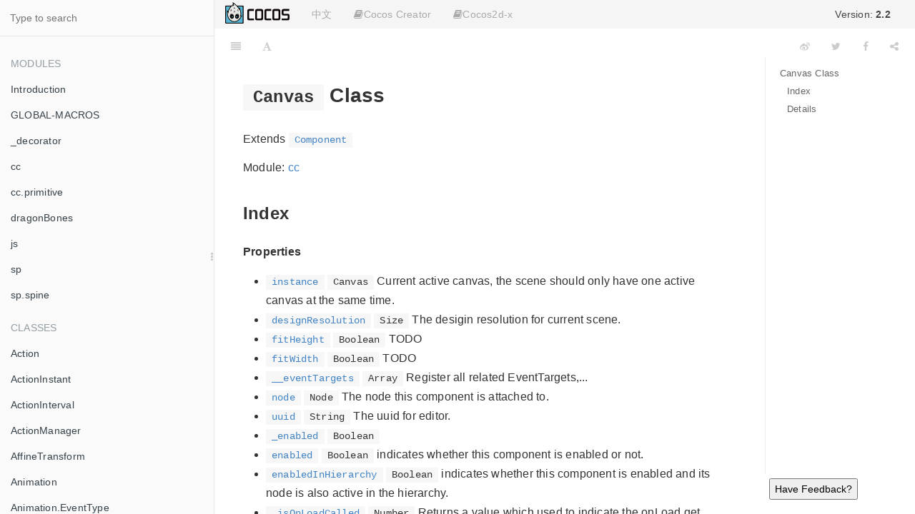

--- FILE ---
content_type: text/html
request_url: https://docs.cocos.com/creator/2.2/api/en/classes/Canvas.html
body_size: 14971
content:

<!DOCTYPE HTML>
<html lang="en" >
    <head>
        <meta charset="UTF-8">
        <meta content="text/html; charset=utf-8" http-equiv="Content-Type">
        <title>Cocos Creator 2.2  - Canvas</title>
        <meta http-equiv="X-UA-Compatible" content="IE=edge" />
        <meta name="description" content="">
        <meta name="generator" content="GitBook 3.2.3">
        
        
        
    
    <link rel="stylesheet" href="../../gitbook/style.css">

    
            
                
                <link rel="stylesheet" href="../../gitbook/gitbook-plugin-search-title/search.css">
                
            
                
                <link rel="stylesheet" href="../../gitbook/gitbook-plugin-splitter/splitter.css">
                
            
                
                <link rel="stylesheet" href="../../gitbook/gitbook-plugin-highlight/website.css">
                
            
                
                <link rel="stylesheet" href="../../gitbook/gitbook-plugin-fontsettings/website.css">
                
            
        

    

    
        
        <link rel="stylesheet" href="../styles/website.css">
        
    

        
    
    
    <meta name="HandheldFriendly" content="true"/>
    <meta name="viewport" content="width=device-width, initial-scale=1, user-scalable=no">
    <meta name="apple-mobile-web-app-capable" content="yes">
    <meta name="apple-mobile-web-app-status-bar-style" content="black">
    <link rel="apple-touch-icon-precomposed" sizes="152x152" href="../../gitbook/images/apple-touch-icon-precomposed-152.png">
    <link rel="shortcut icon" href="../../gitbook/images/favicon.ico" type="image/x-icon">

    
    <link rel="next" href="CCFactory.html" />
    
    
    <link rel="prev" href="Camera.html" />
    

    </head>
    <body>
        
<div class="book">
    <div class="book-summary">
        
    <nav role="navigation" class="autoshow">
        <ul class="summary">
        <li><a href="https://cocos.com" class="btn" target="_blank"><img src="https://forum.cocos.org/images/logo.png" height="30" /></a></li>
        <li><a href="#" class="btn" onclick="toggleLanguage()">中文</a></li>
        
        
        <li class="version-link">
            <a href="#" class="btn" style="color:#444"></i>Version: <span style="font-weight: bold; display: inline">2.2</span></a>
            <ul class="hovershow">
                
                <li><a href="http://docs.cocos.com/creator/3.8/api/en/" class="btn">Version: <span style="font-weight:bold; display: inline">3.8</span></a></li>
                
                <li><a href="http://docs.cocos.com/creator/3.7/api/en/" class="btn">Version: <span style="font-weight:bold; display: inline">3.7</span></a></li>
                
                <li><a href="http://docs.cocos.com/creator/3.6/api/en/" class="btn">Version: <span style="font-weight:bold; display: inline">3.6</span></a></li>
                
                <li><a href="http://docs.cocos.com/creator/3.5/api/en/" class="btn">Version: <span style="font-weight:bold; display: inline">3.5</span></a></li>
                
                <li><a href="http://docs.cocos.com/creator/3.4/api/en/" class="btn">Version: <span style="font-weight:bold; display: inline">3.4</span></a></li>
                
                <li><a href="http://docs.cocos.com/creator/3.3/api/en/" class="btn">Version: <span style="font-weight:bold; display: inline">3.3</span></a></li>
                
                <li><a href="http://docs.cocos.com/creator/3.2/api/en" class="btn">Version: <span style="font-weight:bold; display: inline">3.2</span></a></li>
                
                <li><a href="http://docs.cocos.com/creator/3.1/api/en" class="btn">Version: <span style="font-weight:bold; display: inline">3.1</span></a></li>
                
                <li><a href="http://docs.cocos.com/creator/3.0/api/en" class="btn">Version: <span style="font-weight:bold; display: inline">3.0</span></a></li>
                
                <li><a href="http://docs.cocos.com/creator/2.4/api/en" class="btn">Version: <span style="font-weight:bold; display: inline">2.4</span></a></li>
                
                <li><a href="http://docs.cocos.com/creator/2.3/api/en" class="btn">Version: <span style="font-weight:bold; display: inline">2.3</span></a></li>
                
                <li><a href="http://docs.cocos.com/creator/2.2/api/en" class="btn">Version: <span style="font-weight:bold; display: inline">2.2</span></a></li>
                
                <li><a href="http://docs.cocos.com/creator/2.1/api/en" class="btn">Version: <span style="font-weight:bold; display: inline">2.1</span></a></li>
                
                <li><a href="http://docs.cocos.com/creator/2.0/api/en" class="btn">Version: <span style="font-weight:bold; display: inline">2.0</span></a></li>
                
                <li><a href="http://docs.cocos.com/creator/1.10/api/en" class="btn">Version: <span style="font-weight:bold; display: inline">1.10</span></a></li>
                
                <li><a href="http://docs.cocos.com/creator/1.9/api/en" class="btn">Version: <span style="font-weight:bold; display: inline">1.9</span></a></li>
                
            </ul>
        </li>                
        
          
        
        
        <li>
            <a class="btn"><i class="fa fa-book"></i>Cocos Creator</a>
            <ul>
                
                <li><a href="//docs.cocos.com/creator/2.2/manual/en" class="btn">Manual</a></li>
                
                <li><a href="//docs.cocos.com/creator/2.2/api/en" class="btn">API Ref</a></li>
                
            </ul>
        </li>                
        
        
        
        <li>
            <a class="btn"><i class="fa fa-book"></i>Cocos2d-x</a>
            <ul>
                
                <li><a href="//docs.cocos.com/cocos2d-x/manual/en/" class="btn">Manual</a></li>
                
                <li><a href="//docs.cocos2d-x.org/api-ref/index.html" class="btn">API Ref</a></li>
                
            </ul>
        </li>                
        
        
        </ul>
    </nav>
    
            
<div id="book-search-input" role="search">
    <input type="text" placeholder="Type to search" />
</div>

            
                <nav role="navigation">
                


<ul class="summary">
    
    

    

    
        
        <li class="header">Modules</li>
        
        
    
        <li class="chapter " data-level="1.1" data-path="../">
            
                <a href="../">
            
                    
                    Introduction
            
                </a>
            

            
        </li>
    
        <li class="chapter " data-level="1.2" data-path="../modules/GLOBAL-MACROS.html">
            
                <a href="../modules/GLOBAL-MACROS.html">
            
                    
                    GLOBAL-MACROS
            
                </a>
            

            
        </li>
    
        <li class="chapter " data-level="1.3" data-path="../modules/_decorator.html">
            
                <a href="../modules/_decorator.html">
            
                    
                    _decorator
            
                </a>
            

            
        </li>
    
        <li class="chapter " data-level="1.4" data-path="../modules/cc.html">
            
                <a href="../modules/cc.html">
            
                    
                    cc
            
                </a>
            

            
        </li>
    
        <li class="chapter " data-level="1.5" data-path="../modules/cc.primitive.html">
            
                <a href="../modules/cc.primitive.html">
            
                    
                    cc.primitive
            
                </a>
            

            
        </li>
    
        <li class="chapter " data-level="1.6" data-path="../modules/dragonBones.html">
            
                <a href="../modules/dragonBones.html">
            
                    
                    dragonBones
            
                </a>
            

            
        </li>
    
        <li class="chapter " data-level="1.7" data-path="../modules/js.html">
            
                <a href="../modules/js.html">
            
                    
                    js
            
                </a>
            

            
        </li>
    
        <li class="chapter " data-level="1.8" data-path="../modules/sp.html">
            
                <a href="../modules/sp.html">
            
                    
                    sp
            
                </a>
            

            
        </li>
    
        <li class="chapter " data-level="1.9" data-path="../modules/sp.spine.html">
            
                <a href="../modules/sp.spine.html">
            
                    
                    sp.spine
            
                </a>
            

            
        </li>
    

    
        
        <li class="header">Classes</li>
        
        
    
        <li class="chapter " data-level="2.1" data-path="Action.html">
            
                <a href="Action.html">
            
                    
                    Action
            
                </a>
            

            
        </li>
    
        <li class="chapter " data-level="2.2" data-path="ActionInstant.html">
            
                <a href="ActionInstant.html">
            
                    
                    ActionInstant
            
                </a>
            

            
        </li>
    
        <li class="chapter " data-level="2.3" data-path="ActionInterval.html">
            
                <a href="ActionInterval.html">
            
                    
                    ActionInterval
            
                </a>
            

            
        </li>
    
        <li class="chapter " data-level="2.4" data-path="ActionManager.html">
            
                <a href="ActionManager.html">
            
                    
                    ActionManager
            
                </a>
            

            
        </li>
    
        <li class="chapter " data-level="2.5" data-path="AffineTransform.html">
            
                <a href="AffineTransform.html">
            
                    
                    AffineTransform
            
                </a>
            

            
        </li>
    
        <li class="chapter " data-level="2.6" data-path="Animation.html">
            
                <a href="Animation.html">
            
                    
                    Animation
            
                </a>
            

            
        </li>
    
        <li class="chapter " data-level="2.7" data-path="Animation.EventType.html">
            
                <a href="Animation.EventType.html">
            
                    
                    Animation.EventType
            
                </a>
            

            
        </li>
    
        <li class="chapter " data-level="2.8" data-path="AnimationClip.html">
            
                <a href="AnimationClip.html">
            
                    
                    AnimationClip
            
                </a>
            

            
        </li>
    
        <li class="chapter " data-level="2.9" data-path="AnimationState.html">
            
                <a href="AnimationState.html">
            
                    
                    AnimationState
            
                </a>
            

            
        </li>
    
        <li class="chapter " data-level="2.10" data-path="ArmatureDisplay.html">
            
                <a href="ArmatureDisplay.html">
            
                    
                    ArmatureDisplay
            
                </a>
            

            
        </li>
    
        <li class="chapter " data-level="2.11" data-path="array.html">
            
                <a href="array.html">
            
                    
                    array
            
                </a>
            

            
        </li>
    
        <li class="chapter " data-level="2.12" data-path="Asset.html">
            
                <a href="Asset.html">
            
                    
                    Asset
            
                </a>
            

            
        </li>
    
        <li class="chapter " data-level="2.13" data-path="AudioClip.html">
            
                <a href="AudioClip.html">
            
                    
                    AudioClip
            
                </a>
            

            
        </li>
    
        <li class="chapter " data-level="2.14" data-path="audioEngine.html">
            
                <a href="audioEngine.html">
            
                    
                    audioEngine
            
                </a>
            

            
        </li>
    
        <li class="chapter " data-level="2.15" data-path="AudioSource.html">
            
                <a href="AudioSource.html">
            
                    
                    AudioSource
            
                </a>
            

            
        </li>
    
        <li class="chapter " data-level="2.16" data-path="BitmapFont.html">
            
                <a href="BitmapFont.html">
            
                    
                    BitmapFont
            
                </a>
            

            
        </li>
    
        <li class="chapter " data-level="2.17" data-path="BlockInputEvents.html">
            
                <a href="BlockInputEvents.html">
            
                    
                    BlockInputEvents
            
                </a>
            

            
        </li>
    
        <li class="chapter " data-level="2.18" data-path="BoxCollider.html">
            
                <a href="BoxCollider.html">
            
                    
                    BoxCollider
            
                </a>
            

            
        </li>
    
        <li class="chapter " data-level="2.19" data-path="BufferAsset.html">
            
                <a href="BufferAsset.html">
            
                    
                    BufferAsset
            
                </a>
            

            
        </li>
    
        <li class="chapter " data-level="2.20" data-path="Button.html">
            
                <a href="Button.html">
            
                    
                    Button
            
                </a>
            

            
        </li>
    
        <li class="chapter " data-level="2.21" data-path="CallbacksInvoker.html">
            
                <a href="CallbacksInvoker.html">
            
                    
                    CallbacksInvoker
            
                </a>
            

            
        </li>
    
        <li class="chapter " data-level="2.22" data-path="Camera.html">
            
                <a href="Camera.html">
            
                    
                    Camera
            
                </a>
            

            
        </li>
    
        <li class="chapter active" data-level="2.23" data-path="Canvas.html">
            
                <a href="Canvas.html">
            
                    
                    Canvas
            
                </a>
            

            
        </li>
    
        <li class="chapter " data-level="2.24" data-path="CCFactory.html">
            
                <a href="CCFactory.html">
            
                    
                    CCFactory
            
                </a>
            

            
        </li>
    
        <li class="chapter " data-level="2.25" data-path="CircleCollider.html">
            
                <a href="CircleCollider.html">
            
                    
                    CircleCollider
            
                </a>
            

            
        </li>
    
        <li class="chapter " data-level="2.26" data-path="CoffeeScript.html">
            
                <a href="CoffeeScript.html">
            
                    
                    CoffeeScript
            
                </a>
            

            
        </li>
    
        <li class="chapter " data-level="2.27" data-path="Collider.html">
            
                <a href="Collider.html">
            
                    
                    Collider
            
                </a>
            

            
        </li>
    
        <li class="chapter " data-level="2.28" data-path="Collider.Box.html">
            
                <a href="Collider.Box.html">
            
                    
                    Collider.Box
            
                </a>
            

            
        </li>
    
        <li class="chapter " data-level="2.29" data-path="Collider.Circle.html">
            
                <a href="Collider.Circle.html">
            
                    
                    Collider.Circle
            
                </a>
            

            
        </li>
    
        <li class="chapter " data-level="2.30" data-path="Collider.Polygon.html">
            
                <a href="Collider.Polygon.html">
            
                    
                    Collider.Polygon
            
                </a>
            

            
        </li>
    
        <li class="chapter " data-level="2.31" data-path="CollisionManager.html">
            
                <a href="CollisionManager.html">
            
                    
                    CollisionManager
            
                </a>
            

            
        </li>
    
        <li class="chapter " data-level="2.32" data-path="Color.html">
            
                <a href="Color.html">
            
                    
                    Color
            
                </a>
            

            
        </li>
    
        <li class="chapter " data-level="2.33" data-path="Component.html">
            
                <a href="Component.html">
            
                    
                    Component
            
                </a>
            

            
        </li>
    
        <li class="chapter " data-level="2.34" data-path="Component.EventHandler.html">
            
                <a href="Component.EventHandler.html">
            
                    
                    Component.EventHandler
            
                </a>
            

            
        </li>
    
        <li class="chapter " data-level="2.35" data-path="constructor.html">
            
                <a href="constructor.html">
            
                    
                    constructor
            
                </a>
            

            
        </li>
    
        <li class="chapter " data-level="2.36" data-path="ContainerStrategy.html">
            
                <a href="ContainerStrategy.html">
            
                    
                    ContainerStrategy
            
                </a>
            

            
        </li>
    
        <li class="chapter " data-level="2.37" data-path="ContentStrategy.html">
            
                <a href="ContentStrategy.html">
            
                    
                    ContentStrategy
            
                </a>
            

            
        </li>
    
        <li class="chapter " data-level="2.38" data-path="debug.html">
            
                <a href="debug.html">
            
                    
                    debug
            
                </a>
            

            
        </li>
    
        <li class="chapter " data-level="2.39" data-path="Details.html">
            
                <a href="Details.html">
            
                    
                    Details
            
                </a>
            

            
        </li>
    
        <li class="chapter " data-level="2.40" data-path="Director.html">
            
                <a href="Director.html">
            
                    
                    Director
            
                </a>
            

            
        </li>
    
        <li class="chapter " data-level="2.41" data-path="DistanceJoint.html">
            
                <a href="DistanceJoint.html">
            
                    
                    DistanceJoint
            
                </a>
            

            
        </li>
    
        <li class="chapter " data-level="2.42" data-path="DragonBonesAsset.html">
            
                <a href="DragonBonesAsset.html">
            
                    
                    DragonBonesAsset
            
                </a>
            

            
        </li>
    
        <li class="chapter " data-level="2.43" data-path="DragonBonesAtlasAsset.html">
            
                <a href="DragonBonesAtlasAsset.html">
            
                    
                    DragonBonesAtlasAsset
            
                </a>
            

            
        </li>
    
        <li class="chapter " data-level="2.44" data-path="DynamicAtlasManager.html">
            
                <a href="DynamicAtlasManager.html">
            
                    
                    DynamicAtlasManager
            
                </a>
            

            
        </li>
    
        <li class="chapter " data-level="2.45" data-path="Easing.html">
            
                <a href="Easing.html">
            
                    
                    Easing
            
                </a>
            

            
        </li>
    
        <li class="chapter " data-level="2.46" data-path="EditBox.html">
            
                <a href="EditBox.html">
            
                    
                    EditBox
            
                </a>
            

            
        </li>
    
        <li class="chapter " data-level="2.47" data-path="EqualToFrame.html">
            
                <a href="EqualToFrame.html">
            
                    
                    EqualToFrame
            
                </a>
            

            
        </li>
    
        <li class="chapter " data-level="2.48" data-path="EqualToWindow.html">
            
                <a href="EqualToWindow.html">
            
                    
                    EqualToWindow
            
                </a>
            

            
        </li>
    
        <li class="chapter " data-level="2.49" data-path="Event.html">
            
                <a href="Event.html">
            
                    
                    Event
            
                </a>
            

            
        </li>
    
        <li class="chapter " data-level="2.50" data-path="Event.EventAcceleration.html">
            
                <a href="Event.EventAcceleration.html">
            
                    
                    Event.EventAcceleration
            
                </a>
            

            
        </li>
    
        <li class="chapter " data-level="2.51" data-path="Event.EventCustom.html">
            
                <a href="Event.EventCustom.html">
            
                    
                    Event.EventCustom
            
                </a>
            

            
        </li>
    
        <li class="chapter " data-level="2.52" data-path="Event.EventKeyboard.html">
            
                <a href="Event.EventKeyboard.html">
            
                    
                    Event.EventKeyboard
            
                </a>
            

            
        </li>
    
        <li class="chapter " data-level="2.53" data-path="Event.EventMouse.html">
            
                <a href="Event.EventMouse.html">
            
                    
                    Event.EventMouse
            
                </a>
            

            
        </li>
    
        <li class="chapter " data-level="2.54" data-path="Event.EventTouch.html">
            
                <a href="Event.EventTouch.html">
            
                    
                    Event.EventTouch
            
                </a>
            

            
        </li>
    
        <li class="chapter " data-level="2.55" data-path="EventTarget.html">
            
                <a href="EventTarget.html">
            
                    
                    EventTarget
            
                </a>
            

            
        </li>
    
        <li class="chapter " data-level="2.56" data-path="FiniteTimeAction.html">
            
                <a href="FiniteTimeAction.html">
            
                    
                    FiniteTimeAction
            
                </a>
            

            
        </li>
    
        <li class="chapter " data-level="2.57" data-path="Font.html">
            
                <a href="Font.html">
            
                    
                    Font
            
                </a>
            

            
        </li>
    
        <li class="chapter " data-level="2.58" data-path="Game.html">
            
                <a href="Game.html">
            
                    
                    Game
            
                </a>
            

            
        </li>
    
        <li class="chapter " data-level="2.59" data-path="Graphics.html">
            
                <a href="Graphics.html">
            
                    
                    Graphics
            
                </a>
            

            
        </li>
    
        <li class="chapter " data-level="2.60" data-path="Intersection.html">
            
                <a href="Intersection.html">
            
                    
                    Intersection
            
                </a>
            

            
        </li>
    
        <li class="chapter " data-level="2.61" data-path="Joint.html">
            
                <a href="Joint.html">
            
                    
                    Joint
            
                </a>
            

            
        </li>
    
        <li class="chapter " data-level="2.62" data-path="JsonAsset.html">
            
                <a href="JsonAsset.html">
            
                    
                    JsonAsset
            
                </a>
            

            
        </li>
    
        <li class="chapter " data-level="2.63" data-path="Label.html">
            
                <a href="Label.html">
            
                    
                    Label
            
                </a>
            

            
        </li>
    
        <li class="chapter " data-level="2.64" data-path="LabelAtlas.html">
            
                <a href="LabelAtlas.html">
            
                    
                    LabelAtlas
            
                </a>
            

            
        </li>
    
        <li class="chapter " data-level="2.65" data-path="LabelOutline.html">
            
                <a href="LabelOutline.html">
            
                    
                    LabelOutline
            
                </a>
            

            
        </li>
    
        <li class="chapter " data-level="2.66" data-path="LabelShadow.html">
            
                <a href="LabelShadow.html">
            
                    
                    LabelShadow
            
                </a>
            

            
        </li>
    
        <li class="chapter " data-level="2.67" data-path="Layout.html">
            
                <a href="Layout.html">
            
                    
                    Layout
            
                </a>
            

            
        </li>
    
        <li class="chapter " data-level="2.68" data-path="Light.html">
            
                <a href="Light.html">
            
                    
                    Light
            
                </a>
            

            
        </li>
    
        <li class="chapter " data-level="2.69" data-path="loader.html">
            
                <a href="loader.html">
            
                    
                    loader
            
                </a>
            

            
        </li>
    
        <li class="chapter " data-level="2.70" data-path="LoadingItems.html">
            
                <a href="LoadingItems.html">
            
                    
                    LoadingItems
            
                </a>
            

            
        </li>
    
        <li class="chapter " data-level="2.71" data-path="macro.html">
            
                <a href="macro.html">
            
                    
                    macro
            
                </a>
            

            
        </li>
    
        <li class="chapter " data-level="2.72" data-path="Manifold.html">
            
                <a href="Manifold.html">
            
                    
                    Manifold
            
                </a>
            

            
        </li>
    
        <li class="chapter " data-level="2.73" data-path="ManifoldPoint.html">
            
                <a href="ManifoldPoint.html">
            
                    
                    ManifoldPoint
            
                </a>
            

            
        </li>
    
        <li class="chapter " data-level="2.74" data-path="Mask.html">
            
                <a href="Mask.html">
            
                    
                    Mask
            
                </a>
            

            
        </li>
    
        <li class="chapter " data-level="2.75" data-path="Mat4.html">
            
                <a href="Mat4.html">
            
                    
                    Mat4
            
                </a>
            

            
        </li>
    
        <li class="chapter " data-level="2.76" data-path="Material.html">
            
                <a href="Material.html">
            
                    
                    Material
            
                </a>
            

            
        </li>
    
        <li class="chapter " data-level="2.77" data-path="Mesh.html">
            
                <a href="Mesh.html">
            
                    
                    Mesh
            
                </a>
            

            
        </li>
    
        <li class="chapter " data-level="2.78" data-path="MeshRenderer.html">
            
                <a href="MeshRenderer.html">
            
                    
                    MeshRenderer
            
                </a>
            

            
        </li>
    
        <li class="chapter " data-level="2.79" data-path="misc.html">
            
                <a href="misc.html">
            
                    
                    misc
            
                </a>
            

            
        </li>
    
        <li class="chapter " data-level="2.80" data-path="MotionStreak.html">
            
                <a href="MotionStreak.html">
            
                    
                    MotionStreak
            
                </a>
            

            
        </li>
    
        <li class="chapter " data-level="2.81" data-path="MotorJoint.html">
            
                <a href="MotorJoint.html">
            
                    
                    MotorJoint
            
                </a>
            

            
        </li>
    
        <li class="chapter " data-level="2.82" data-path="MouseJoint.html">
            
                <a href="MouseJoint.html">
            
                    
                    MouseJoint
            
                </a>
            

            
        </li>
    
        <li class="chapter " data-level="2.83" data-path="Node.html">
            
                <a href="Node.html">
            
                    
                    Node
            
                </a>
            

            
        </li>
    
        <li class="chapter " data-level="2.84" data-path="Node.EventType.html">
            
                <a href="Node.EventType.html">
            
                    
                    Node.EventType
            
                </a>
            

            
        </li>
    
        <li class="chapter " data-level="2.85" data-path="NodePool.html">
            
                <a href="NodePool.html">
            
                    
                    NodePool
            
                </a>
            

            
        </li>
    
        <li class="chapter " data-level="2.86" data-path="OriginalContainer.html">
            
                <a href="OriginalContainer.html">
            
                    
                    OriginalContainer
            
                </a>
            

            
        </li>
    
        <li class="chapter " data-level="2.87" data-path="PageView.html">
            
                <a href="PageView.html">
            
                    
                    PageView
            
                </a>
            

            
        </li>
    
        <li class="chapter " data-level="2.88" data-path="PageViewIndicator.html">
            
                <a href="PageViewIndicator.html">
            
                    
                    PageViewIndicator
            
                </a>
            

            
        </li>
    
        <li class="chapter " data-level="2.89" data-path="ParticleAsset.html">
            
                <a href="ParticleAsset.html">
            
                    
                    ParticleAsset
            
                </a>
            

            
        </li>
    
        <li class="chapter " data-level="2.90" data-path="ParticleSystem.html">
            
                <a href="ParticleSystem.html">
            
                    
                    ParticleSystem
            
                </a>
            

            
        </li>
    
        <li class="chapter " data-level="2.91" data-path="path.html">
            
                <a href="path.html">
            
                    
                    path
            
                </a>
            

            
        </li>
    
        <li class="chapter " data-level="2.92" data-path="PhysicsBoxCollider.html">
            
                <a href="PhysicsBoxCollider.html">
            
                    
                    PhysicsBoxCollider
            
                </a>
            

            
        </li>
    
        <li class="chapter " data-level="2.93" data-path="PhysicsChainCollider.html">
            
                <a href="PhysicsChainCollider.html">
            
                    
                    PhysicsChainCollider
            
                </a>
            

            
        </li>
    
        <li class="chapter " data-level="2.94" data-path="PhysicsCircleCollider.html">
            
                <a href="PhysicsCircleCollider.html">
            
                    
                    PhysicsCircleCollider
            
                </a>
            

            
        </li>
    
        <li class="chapter " data-level="2.95" data-path="PhysicsCollider.html">
            
                <a href="PhysicsCollider.html">
            
                    
                    PhysicsCollider
            
                </a>
            

            
        </li>
    
        <li class="chapter " data-level="2.96" data-path="PhysicsContact.html">
            
                <a href="PhysicsContact.html">
            
                    
                    PhysicsContact
            
                </a>
            

            
        </li>
    
        <li class="chapter " data-level="2.97" data-path="PhysicsImpulse.html">
            
                <a href="PhysicsImpulse.html">
            
                    
                    PhysicsImpulse
            
                </a>
            

            
        </li>
    
        <li class="chapter " data-level="2.98" data-path="PhysicsManager.html">
            
                <a href="PhysicsManager.html">
            
                    
                    PhysicsManager
            
                </a>
            

            
        </li>
    
        <li class="chapter " data-level="2.99" data-path="PhysicsPolygonCollider.html">
            
                <a href="PhysicsPolygonCollider.html">
            
                    
                    PhysicsPolygonCollider
            
                </a>
            

            
        </li>
    
        <li class="chapter " data-level="2.100" data-path="PhysicsRayCastResult.html">
            
                <a href="PhysicsRayCastResult.html">
            
                    
                    PhysicsRayCastResult
            
                </a>
            

            
        </li>
    
        <li class="chapter " data-level="2.101" data-path="Pipeline.html">
            
                <a href="Pipeline.html">
            
                    
                    Pipeline
            
                </a>
            

            
        </li>
    
        <li class="chapter " data-level="2.102" data-path="Pipeline.Downloader.html">
            
                <a href="Pipeline.Downloader.html">
            
                    
                    Pipeline.Downloader
            
                </a>
            

            
        </li>
    
        <li class="chapter " data-level="2.103" data-path="Pipeline.Loader.html">
            
                <a href="Pipeline.Loader.html">
            
                    
                    Pipeline.Loader
            
                </a>
            

            
        </li>
    
        <li class="chapter " data-level="2.104" data-path="Playable.html">
            
                <a href="Playable.html">
            
                    
                    Playable
            
                </a>
            

            
        </li>
    
        <li class="chapter " data-level="2.105" data-path="PolygonCollider.html">
            
                <a href="PolygonCollider.html">
            
                    
                    PolygonCollider
            
                </a>
            

            
        </li>
    
        <li class="chapter " data-level="2.106" data-path="Pool.md">
            
                <span>
            
                    
                    Pool
            
                </a>
            

            
        </li>
    
        <li class="chapter " data-level="2.107" data-path="Prefab.html">
            
                <a href="Prefab.html">
            
                    
                    Prefab
            
                </a>
            

            
        </li>
    
        <li class="chapter " data-level="2.108" data-path="primitive.VertexData.md">
            
                <span>
            
                    
                    primitive.VertexData
            
                </a>
            

            
        </li>
    
        <li class="chapter " data-level="2.109" data-path="PrismaticJoint.html">
            
                <a href="PrismaticJoint.html">
            
                    
                    PrismaticJoint
            
                </a>
            

            
        </li>
    
        <li class="chapter " data-level="2.110" data-path="PrivateNode.html">
            
                <a href="PrivateNode.html">
            
                    
                    PrivateNode
            
                </a>
            

            
        </li>
    
        <li class="chapter " data-level="2.111" data-path="ProgressBar.html">
            
                <a href="ProgressBar.html">
            
                    
                    ProgressBar
            
                </a>
            

            
        </li>
    
        <li class="chapter " data-level="2.112" data-path="ProportionalToFrame.html">
            
                <a href="ProportionalToFrame.html">
            
                    
                    ProportionalToFrame
            
                </a>
            

            
        </li>
    
        <li class="chapter " data-level="2.113" data-path="ProportionalToWindow.html">
            
                <a href="ProportionalToWindow.html">
            
                    
                    ProportionalToWindow
            
                </a>
            

            
        </li>
    
        <li class="chapter " data-level="2.114" data-path="Quat.html">
            
                <a href="Quat.html">
            
                    
                    Quat
            
                </a>
            

            
        </li>
    
        <li class="chapter " data-level="2.115" data-path="RawAsset.html">
            
                <a href="RawAsset.html">
            
                    
                    RawAsset
            
                </a>
            

            
        </li>
    
        <li class="chapter " data-level="2.116" data-path="Rect.html">
            
                <a href="Rect.html">
            
                    
                    Rect
            
                </a>
            

            
        </li>
    
        <li class="chapter " data-level="2.117" data-path="RenderComponent.html">
            
                <a href="RenderComponent.html">
            
                    
                    RenderComponent
            
                </a>
            

            
        </li>
    
        <li class="chapter " data-level="2.118" data-path="renderer.html">
            
                <a href="renderer.html">
            
                    
                    renderer
            
                </a>
            

            
        </li>
    
        <li class="chapter " data-level="2.119" data-path="RenderTexture.html">
            
                <a href="RenderTexture.html">
            
                    
                    RenderTexture
            
                </a>
            

            
        </li>
    
        <li class="chapter " data-level="2.120" data-path="ResolutionPolicy.html">
            
                <a href="ResolutionPolicy.html">
            
                    
                    ResolutionPolicy
            
                </a>
            

            
        </li>
    
        <li class="chapter " data-level="2.121" data-path="RevoluteJoint.html">
            
                <a href="RevoluteJoint.html">
            
                    
                    RevoluteJoint
            
                </a>
            

            
        </li>
    
        <li class="chapter " data-level="2.122" data-path="RichText.html">
            
                <a href="RichText.html">
            
                    
                    RichText
            
                </a>
            

            
        </li>
    
        <li class="chapter " data-level="2.123" data-path="RigidBody.html">
            
                <a href="RigidBody.html">
            
                    
                    RigidBody
            
                </a>
            

            
        </li>
    
        <li class="chapter " data-level="2.124" data-path="RopeJoint.html">
            
                <a href="RopeJoint.html">
            
                    
                    RopeJoint
            
                </a>
            

            
        </li>
    
        <li class="chapter " data-level="2.125" data-path="Scene.html">
            
                <a href="Scene.html">
            
                    
                    Scene
            
                </a>
            

            
        </li>
    
        <li class="chapter " data-level="2.126" data-path="SceneAsset.html">
            
                <a href="SceneAsset.html">
            
                    
                    SceneAsset
            
                </a>
            

            
        </li>
    
        <li class="chapter " data-level="2.127" data-path="Scheduler.html">
            
                <a href="Scheduler.html">
            
                    
                    Scheduler
            
                </a>
            

            
        </li>
    
        <li class="chapter " data-level="2.128" data-path="screen.html">
            
                <a href="screen.html">
            
                    
                    screen
            
                </a>
            

            
        </li>
    
        <li class="chapter " data-level="2.129" data-path="Scrollbar.html">
            
                <a href="Scrollbar.html">
            
                    
                    Scrollbar
            
                </a>
            

            
        </li>
    
        <li class="chapter " data-level="2.130" data-path="ScrollView.html">
            
                <a href="ScrollView.html">
            
                    
                    ScrollView
            
                </a>
            

            
        </li>
    
        <li class="chapter " data-level="2.131" data-path="Size.html">
            
                <a href="Size.html">
            
                    
                    Size
            
                </a>
            

            
        </li>
    
        <li class="chapter " data-level="2.132" data-path="Skeleton.html">
            
                <a href="Skeleton.html">
            
                    
                    Skeleton
            
                </a>
            

            
        </li>
    
        <li class="chapter " data-level="2.133" data-path="SkeletonAnimation.html">
            
                <a href="SkeletonAnimation.html">
            
                    
                    SkeletonAnimation
            
                </a>
            

            
        </li>
    
        <li class="chapter " data-level="2.134" data-path="SkeletonAnimationClip.html">
            
                <a href="SkeletonAnimationClip.html">
            
                    
                    SkeletonAnimationClip
            
                </a>
            

            
        </li>
    
        <li class="chapter " data-level="2.135" data-path="SkeletonData.html">
            
                <a href="SkeletonData.html">
            
                    
                    SkeletonData
            
                </a>
            

            
        </li>
    
        <li class="chapter " data-level="2.136" data-path="SkinnedMeshRenderer.html">
            
                <a href="SkinnedMeshRenderer.html">
            
                    
                    SkinnedMeshRenderer
            
                </a>
            

            
        </li>
    
        <li class="chapter " data-level="2.137" data-path="Slider.html">
            
                <a href="Slider.html">
            
                    
                    Slider
            
                </a>
            

            
        </li>
    
        <li class="chapter " data-level="2.138" data-path="Sprite.html">
            
                <a href="Sprite.html">
            
                    
                    Sprite
            
                </a>
            

            
        </li>
    
        <li class="chapter " data-level="2.139" data-path="SpriteAtlas.html">
            
                <a href="SpriteAtlas.html">
            
                    
                    SpriteAtlas
            
                </a>
            

            
        </li>
    
        <li class="chapter " data-level="2.140" data-path="SpriteFrame.html">
            
                <a href="SpriteFrame.html">
            
                    
                    SpriteFrame
            
                </a>
            

            
        </li>
    
        <li class="chapter " data-level="2.141" data-path="SwanSubContextView.html">
            
                <a href="SwanSubContextView.html">
            
                    
                    SwanSubContextView
            
                </a>
            

            
        </li>
    
        <li class="chapter " data-level="2.142" data-path="sys.html">
            
                <a href="sys.html">
            
                    
                    sys
            
                </a>
            

            
        </li>
    
        <li class="chapter " data-level="2.143" data-path="SystemEvent.html">
            
                <a href="SystemEvent.html">
            
                    
                    SystemEvent
            
                </a>
            

            
        </li>
    
        <li class="chapter " data-level="2.144" data-path="SystemEvent.EventType.html">
            
                <a href="SystemEvent.EventType.html">
            
                    
                    SystemEvent.EventType
            
                </a>
            

            
        </li>
    
        <li class="chapter " data-level="2.145" data-path="TextAsset.html">
            
                <a href="TextAsset.html">
            
                    
                    TextAsset
            
                </a>
            

            
        </li>
    
        <li class="chapter " data-level="2.146" data-path="Texture2D.html">
            
                <a href="Texture2D.html">
            
                    
                    Texture2D
            
                </a>
            

            
        </li>
    
        <li class="chapter " data-level="2.147" data-path="TiledLayer.html">
            
                <a href="TiledLayer.html">
            
                    
                    TiledLayer
            
                </a>
            

            
        </li>
    
        <li class="chapter " data-level="2.148" data-path="TiledMap.html">
            
                <a href="TiledMap.html">
            
                    
                    TiledMap
            
                </a>
            

            
        </li>
    
        <li class="chapter " data-level="2.149" data-path="TiledMapAsset.html">
            
                <a href="TiledMapAsset.html">
            
                    
                    TiledMapAsset
            
                </a>
            

            
        </li>
    
        <li class="chapter " data-level="2.150" data-path="TiledObjectGroup.html">
            
                <a href="TiledObjectGroup.html">
            
                    
                    TiledObjectGroup
            
                </a>
            

            
        </li>
    
        <li class="chapter " data-level="2.151" data-path="TiledTile.html">
            
                <a href="TiledTile.html">
            
                    
                    TiledTile
            
                </a>
            

            
        </li>
    
        <li class="chapter " data-level="2.152" data-path="Toggle.html">
            
                <a href="Toggle.html">
            
                    
                    Toggle
            
                </a>
            

            
        </li>
    
        <li class="chapter " data-level="2.153" data-path="ToggleContainer.html">
            
                <a href="ToggleContainer.html">
            
                    
                    ToggleContainer
            
                </a>
            

            
        </li>
    
        <li class="chapter " data-level="2.154" data-path="ToggleGroup.html">
            
                <a href="ToggleGroup.html">
            
                    
                    ToggleGroup
            
                </a>
            

            
        </li>
    
        <li class="chapter " data-level="2.155" data-path="Touch.html">
            
                <a href="Touch.html">
            
                    
                    Touch
            
                </a>
            

            
        </li>
    
        <li class="chapter " data-level="2.156" data-path="TTFFont.html">
            
                <a href="TTFFont.html">
            
                    
                    TTFFont
            
                </a>
            

            
        </li>
    
        <li class="chapter " data-level="2.157" data-path="Tween.html">
            
                <a href="Tween.html">
            
                    
                    Tween
            
                </a>
            

            
        </li>
    
        <li class="chapter " data-level="2.158" data-path="TypeScript.html">
            
                <a href="TypeScript.html">
            
                    
                    TypeScript
            
                </a>
            

            
        </li>
    
        <li class="chapter " data-level="2.159" data-path="url.html">
            
                <a href="url.html">
            
                    
                    url
            
                </a>
            

            
        </li>
    
        <li class="chapter " data-level="2.160" data-path="ValueType.html">
            
                <a href="ValueType.html">
            
                    
                    ValueType
            
                </a>
            

            
        </li>
    
        <li class="chapter " data-level="2.161" data-path="Vec2.html">
            
                <a href="Vec2.html">
            
                    
                    Vec2
            
                </a>
            

            
        </li>
    
        <li class="chapter " data-level="2.162" data-path="Vec3.html">
            
                <a href="Vec3.html">
            
                    
                    Vec3
            
                </a>
            

            
        </li>
    
        <li class="chapter " data-level="2.163" data-path="Vec4.html">
            
                <a href="Vec4.html">
            
                    
                    Vec4
            
                </a>
            

            
        </li>
    
        <li class="chapter " data-level="2.164" data-path="VertexEffectDelegate.html">
            
                <a href="VertexEffectDelegate.html">
            
                    
                    VertexEffectDelegate
            
                </a>
            

            
        </li>
    
        <li class="chapter " data-level="2.165" data-path="VideoPlayer.html">
            
                <a href="VideoPlayer.html">
            
                    
                    VideoPlayer
            
                </a>
            

            
        </li>
    
        <li class="chapter " data-level="2.166" data-path="View.html">
            
                <a href="View.html">
            
                    
                    View
            
                </a>
            

            
        </li>
    
        <li class="chapter " data-level="2.167" data-path="ViewGroup.html">
            
                <a href="ViewGroup.html">
            
                    
                    ViewGroup
            
                </a>
            

            
        </li>
    
        <li class="chapter " data-level="2.168" data-path="visibleRect.html">
            
                <a href="visibleRect.html">
            
                    
                    visibleRect
            
                </a>
            

            
        </li>
    
        <li class="chapter " data-level="2.169" data-path="WebView.html">
            
                <a href="WebView.html">
            
                    
                    WebView
            
                </a>
            

            
        </li>
    
        <li class="chapter " data-level="2.170" data-path="WeldJoint.html">
            
                <a href="WeldJoint.html">
            
                    
                    WeldJoint
            
                </a>
            

            
        </li>
    
        <li class="chapter " data-level="2.171" data-path="WheelJoint.html">
            
                <a href="WheelJoint.html">
            
                    
                    WheelJoint
            
                </a>
            

            
        </li>
    
        <li class="chapter " data-level="2.172" data-path="Widget.html">
            
                <a href="Widget.html">
            
                    
                    Widget
            
                </a>
            

            
        </li>
    
        <li class="chapter " data-level="2.173" data-path="WorldManifold.html">
            
                <a href="WorldManifold.html">
            
                    
                    WorldManifold
            
                </a>
            

            
        </li>
    
        <li class="chapter " data-level="2.174" data-path="WXSubContextView.html">
            
                <a href="WXSubContextView.html">
            
                    
                    WXSubContextView
            
                </a>
            

            
        </li>
    

    
        
        <li class="header">Enums</li>
        
        
    
        <li class="chapter " data-level="3.1" data-path="../enums/AnimationEventType.html">
            
                <a href="../enums/AnimationEventType.html">
            
                    
                    AnimationEventType
            
                </a>
            

            
        </li>
    
        <li class="chapter " data-level="3.2" data-path="../enums/ArmatureDisplay.AnimationCacheMode.html">
            
                <a href="../enums/ArmatureDisplay.AnimationCacheMode.html">
            
                    
                    ArmatureDisplay.AnimationCacheMode
            
                </a>
            

            
        </li>
    
        <li class="chapter " data-level="3.3" data-path="../enums/audioEngine.AudioState.html">
            
                <a href="../enums/audioEngine.AudioState.html">
            
                    
                    audioEngine.AudioState
            
                </a>
            

            
        </li>
    
        <li class="chapter " data-level="3.4" data-path="../enums/Button.Transition.html">
            
                <a href="../enums/Button.Transition.html">
            
                    
                    Button.Transition
            
                </a>
            

            
        </li>
    
        <li class="chapter " data-level="3.5" data-path="../enums/Camera.ClearFlags.html">
            
                <a href="../enums/Camera.ClearFlags.html">
            
                    
                    Camera.ClearFlags
            
                </a>
            

            
        </li>
    
        <li class="chapter " data-level="3.6" data-path="../enums/debug.DebugMode.html">
            
                <a href="../enums/debug.DebugMode.html">
            
                    
                    debug.DebugMode
            
                </a>
            

            
        </li>
    
        <li class="chapter " data-level="3.7" data-path="../enums/EditBox.InputFlag.html">
            
                <a href="../enums/EditBox.InputFlag.html">
            
                    
                    EditBox.InputFlag
            
                </a>
            

            
        </li>
    
        <li class="chapter " data-level="3.8" data-path="../enums/EditBox.InputMode.html">
            
                <a href="../enums/EditBox.InputMode.html">
            
                    
                    EditBox.InputMode
            
                </a>
            

            
        </li>
    
        <li class="chapter " data-level="3.9" data-path="../enums/EditBox.KeyboardReturnType.html">
            
                <a href="../enums/EditBox.KeyboardReturnType.html">
            
                    
                    EditBox.KeyboardReturnType
            
                </a>
            

            
        </li>
    
        <li class="chapter " data-level="3.10" data-path="../enums/Graphics.LineCap.html">
            
                <a href="../enums/Graphics.LineCap.html">
            
                    
                    Graphics.LineCap
            
                </a>
            

            
        </li>
    
        <li class="chapter " data-level="3.11" data-path="../enums/Graphics.LineJoin.html">
            
                <a href="../enums/Graphics.LineJoin.html">
            
                    
                    Graphics.LineJoin
            
                </a>
            

            
        </li>
    
        <li class="chapter " data-level="3.12" data-path="../enums/Label.CacheMode.html">
            
                <a href="../enums/Label.CacheMode.html">
            
                    
                    Label.CacheMode
            
                </a>
            

            
        </li>
    
        <li class="chapter " data-level="3.13" data-path="../enums/Label.HorizontalAlign.html">
            
                <a href="../enums/Label.HorizontalAlign.html">
            
                    
                    Label.HorizontalAlign
            
                </a>
            

            
        </li>
    
        <li class="chapter " data-level="3.14" data-path="../enums/Label.Overflow.html">
            
                <a href="../enums/Label.Overflow.html">
            
                    
                    Label.Overflow
            
                </a>
            

            
        </li>
    
        <li class="chapter " data-level="3.15" data-path="../enums/Label.Type.html">
            
                <a href="../enums/Label.Type.html">
            
                    
                    Label.Type
            
                </a>
            

            
        </li>
    
        <li class="chapter " data-level="3.16" data-path="../enums/Label.VerticalAlign.html">
            
                <a href="../enums/Label.VerticalAlign.html">
            
                    
                    Label.VerticalAlign
            
                </a>
            

            
        </li>
    
        <li class="chapter " data-level="3.17" data-path="../enums/Layout.AxisDirection.html">
            
                <a href="../enums/Layout.AxisDirection.html">
            
                    
                    Layout.AxisDirection
            
                </a>
            

            
        </li>
    
        <li class="chapter " data-level="3.18" data-path="../enums/Layout.HorizontalDirection.html">
            
                <a href="../enums/Layout.HorizontalDirection.html">
            
                    
                    Layout.HorizontalDirection
            
                </a>
            

            
        </li>
    
        <li class="chapter " data-level="3.19" data-path="../enums/Layout.ResizeMode.html">
            
                <a href="../enums/Layout.ResizeMode.html">
            
                    
                    Layout.ResizeMode
            
                </a>
            

            
        </li>
    
        <li class="chapter " data-level="3.20" data-path="../enums/Layout.Type.html">
            
                <a href="../enums/Layout.Type.html">
            
                    
                    Layout.Type
            
                </a>
            

            
        </li>
    
        <li class="chapter " data-level="3.21" data-path="../enums/Layout.VerticalDirection.html">
            
                <a href="../enums/Layout.VerticalDirection.html">
            
                    
                    Layout.VerticalDirection
            
                </a>
            

            
        </li>
    
        <li class="chapter " data-level="3.22" data-path="../enums/Light.ShadowType.html">
            
                <a href="../enums/Light.ShadowType.html">
            
                    
                    Light.ShadowType
            
                </a>
            

            
        </li>
    
        <li class="chapter " data-level="3.23" data-path="../enums/Light.Type.html">
            
                <a href="../enums/Light.Type.html">
            
                    
                    Light.Type
            
                </a>
            

            
        </li>
    
        <li class="chapter " data-level="3.24" data-path="../enums/LoadingItems.ItemState.html">
            
                <a href="../enums/LoadingItems.ItemState.html">
            
                    
                    LoadingItems.ItemState
            
                </a>
            

            
        </li>
    
        <li class="chapter " data-level="3.25" data-path="../enums/macro.BlendFactor.html">
            
                <a href="../enums/macro.BlendFactor.html">
            
                    
                    macro.BlendFactor
            
                </a>
            

            
        </li>
    
        <li class="chapter " data-level="3.26" data-path="../enums/macro.ImageFormat.html">
            
                <a href="../enums/macro.ImageFormat.html">
            
                    
                    macro.ImageFormat
            
                </a>
            

            
        </li>
    
        <li class="chapter " data-level="3.27" data-path="../enums/macro.KEY.html">
            
                <a href="../enums/macro.KEY.html">
            
                    
                    macro.KEY
            
                </a>
            

            
        </li>
    
        <li class="chapter " data-level="3.28" data-path="../enums/macro.TextAlignment.html">
            
                <a href="../enums/macro.TextAlignment.html">
            
                    
                    macro.TextAlignment
            
                </a>
            

            
        </li>
    
        <li class="chapter " data-level="3.29" data-path="../enums/Mask.Type.html">
            
                <a href="../enums/Mask.Type.html">
            
                    
                    Mask.Type
            
                </a>
            

            
        </li>
    
        <li class="chapter " data-level="3.30" data-path="../enums/MeshRenderer.ShadowCastingMode.html">
            
                <a href="../enums/MeshRenderer.ShadowCastingMode.html">
            
                    
                    MeshRenderer.ShadowCastingMode
            
                </a>
            

            
        </li>
    
        <li class="chapter " data-level="3.31" data-path="../enums/PageView.Direction.html">
            
                <a href="../enums/PageView.Direction.html">
            
                    
                    PageView.Direction
            
                </a>
            

            
        </li>
    
        <li class="chapter " data-level="3.32" data-path="../enums/PageView.EventType.html">
            
                <a href="../enums/PageView.EventType.html">
            
                    
                    PageView.EventType
            
                </a>
            

            
        </li>
    
        <li class="chapter " data-level="3.33" data-path="../enums/PageView.SizeMode.html">
            
                <a href="../enums/PageView.SizeMode.html">
            
                    
                    PageView.SizeMode
            
                </a>
            

            
        </li>
    
        <li class="chapter " data-level="3.34" data-path="../enums/PageViewIndicator.Direction.html">
            
                <a href="../enums/PageViewIndicator.Direction.html">
            
                    
                    PageViewIndicator.Direction
            
                </a>
            

            
        </li>
    
        <li class="chapter " data-level="3.35" data-path="../enums/ParticleSystem.EmitterMode.html">
            
                <a href="../enums/ParticleSystem.EmitterMode.html">
            
                    
                    ParticleSystem.EmitterMode
            
                </a>
            

            
        </li>
    
        <li class="chapter " data-level="3.36" data-path="../enums/ParticleSystem.PositionType.html">
            
                <a href="../enums/ParticleSystem.PositionType.html">
            
                    
                    ParticleSystem.PositionType
            
                </a>
            

            
        </li>
    
        <li class="chapter " data-level="3.37" data-path="../enums/PhysicsManager.DrawBits.html">
            
                <a href="../enums/PhysicsManager.DrawBits.html">
            
                    
                    PhysicsManager.DrawBits
            
                </a>
            

            
        </li>
    
        <li class="chapter " data-level="3.38" data-path="../enums/Prefab.OptimizationPolicy.html">
            
                <a href="../enums/Prefab.OptimizationPolicy.html">
            
                    
                    Prefab.OptimizationPolicy
            
                </a>
            

            
        </li>
    
        <li class="chapter " data-level="3.39" data-path="../enums/primitive.PolyhedronType.md">
            
                <span>
            
                    
                    primitive.PolyhedronType
            
                </a>
            

            
        </li>
    
        <li class="chapter " data-level="3.40" data-path="../enums/ProgressBar.Mode.html">
            
                <a href="../enums/ProgressBar.Mode.html">
            
                    
                    ProgressBar.Mode
            
                </a>
            

            
        </li>
    
        <li class="chapter " data-level="3.41" data-path="../enums/RayCastType.html">
            
                <a href="../enums/RayCastType.html">
            
                    
                    RayCastType
            
                </a>
            

            
        </li>
    
        <li class="chapter " data-level="3.42" data-path="../enums/RigidBodyType.html">
            
                <a href="../enums/RigidBodyType.html">
            
                    
                    RigidBodyType
            
                </a>
            

            
        </li>
    
        <li class="chapter " data-level="3.43" data-path="../enums/Scrollbar.Direction.html">
            
                <a href="../enums/Scrollbar.Direction.html">
            
                    
                    Scrollbar.Direction
            
                </a>
            

            
        </li>
    
        <li class="chapter " data-level="3.44" data-path="../enums/ScrollView.EventType.html">
            
                <a href="../enums/ScrollView.EventType.html">
            
                    
                    ScrollView.EventType
            
                </a>
            

            
        </li>
    
        <li class="chapter " data-level="3.45" data-path="../enums/Skeleton.AnimationCacheMode.html">
            
                <a href="../enums/Skeleton.AnimationCacheMode.html">
            
                    
                    Skeleton.AnimationCacheMode
            
                </a>
            

            
        </li>
    
        <li class="chapter " data-level="3.46" data-path="../enums/Slider.Direction.html">
            
                <a href="../enums/Slider.Direction.html">
            
                    
                    Slider.Direction
            
                </a>
            

            
        </li>
    
        <li class="chapter " data-level="3.47" data-path="../enums/Sprite.FillType.html">
            
                <a href="../enums/Sprite.FillType.html">
            
                    
                    Sprite.FillType
            
                </a>
            

            
        </li>
    
        <li class="chapter " data-level="3.48" data-path="../enums/Sprite.SizeMode.html">
            
                <a href="../enums/Sprite.SizeMode.html">
            
                    
                    Sprite.SizeMode
            
                </a>
            

            
        </li>
    
        <li class="chapter " data-level="3.49" data-path="../enums/Sprite.State.html">
            
                <a href="../enums/Sprite.State.html">
            
                    
                    Sprite.State
            
                </a>
            

            
        </li>
    
        <li class="chapter " data-level="3.50" data-path="../enums/Sprite.Type.html">
            
                <a href="../enums/Sprite.Type.html">
            
                    
                    Sprite.Type
            
                </a>
            

            
        </li>
    
        <li class="chapter " data-level="3.51" data-path="../enums/sys.NetworkType.html">
            
                <a href="../enums/sys.NetworkType.html">
            
                    
                    sys.NetworkType
            
                </a>
            

            
        </li>
    
        <li class="chapter " data-level="3.52" data-path="../enums/Texture2D.Filter.html">
            
                <a href="../enums/Texture2D.Filter.html">
            
                    
                    Texture2D.Filter
            
                </a>
            

            
        </li>
    
        <li class="chapter " data-level="3.53" data-path="../enums/Texture2D.PixelFormat.html">
            
                <a href="../enums/Texture2D.PixelFormat.html">
            
                    
                    Texture2D.PixelFormat
            
                </a>
            

            
        </li>
    
        <li class="chapter " data-level="3.54" data-path="../enums/Texture2D.WrapMode.html">
            
                <a href="../enums/Texture2D.WrapMode.html">
            
                    
                    Texture2D.WrapMode
            
                </a>
            

            
        </li>
    
        <li class="chapter " data-level="3.55" data-path="../enums/TiledMap.Orientation.html">
            
                <a href="../enums/TiledMap.Orientation.html">
            
                    
                    TiledMap.Orientation
            
                </a>
            

            
        </li>
    
        <li class="chapter " data-level="3.56" data-path="../enums/TiledMap.TMXObjectType.html">
            
                <a href="../enums/TiledMap.TMXObjectType.html">
            
                    
                    TiledMap.TMXObjectType
            
                </a>
            

            
        </li>
    
        <li class="chapter " data-level="3.57" data-path="../enums/VerticalTextAlignment.html">
            
                <a href="../enums/VerticalTextAlignment.html">
            
                    
                    VerticalTextAlignment
            
                </a>
            

            
        </li>
    
        <li class="chapter " data-level="3.58" data-path="../enums/VideoPlayer.EventType.html">
            
                <a href="../enums/VideoPlayer.EventType.html">
            
                    
                    VideoPlayer.EventType
            
                </a>
            

            
        </li>
    
        <li class="chapter " data-level="3.59" data-path="../enums/VideoPlayer.ResourceType.html">
            
                <a href="../enums/VideoPlayer.ResourceType.html">
            
                    
                    VideoPlayer.ResourceType
            
                </a>
            

            
        </li>
    
        <li class="chapter " data-level="3.60" data-path="../enums/WebView.EventType.html">
            
                <a href="../enums/WebView.EventType.html">
            
                    
                    WebView.EventType
            
                </a>
            

            
        </li>
    
        <li class="chapter " data-level="3.61" data-path="../enums/Widget.AlignMode.html">
            
                <a href="../enums/Widget.AlignMode.html">
            
                    
                    Widget.AlignMode
            
                </a>
            

            
        </li>
    
        <li class="chapter " data-level="3.62" data-path="../enums/WrapMode.html">
            
                <a href="../enums/WrapMode.html">
            
                    
                    WrapMode
            
                </a>
            

            
        </li>
    

    
        
        <li class="header">Editor API</li>
        
        
    
        <li class="chapter " data-level="4.1" data-path="../editor/asset-db.html">
            
                <a href="../editor/asset-db.html">
            
                    
                    AssetDB
            
                </a>
            

            
        </li>
    

    
        
        <li class="header">Main Process</li>
        
        
    
        <li class="chapter " data-level="5.1" data-path="../editor/main/editor.html">
            
                <a href="../editor/main/editor.html">
            
                    
                    Editor
            
                </a>
            

            
        </li>
    
        <li class="chapter " data-level="5.2" data-path="../editor/main/console.html">
            
                <a href="../editor/main/console.html">
            
                    
                    Editor (Console Module)
            
                </a>
            

            
        </li>
    
        <li class="chapter " data-level="5.3" data-path="../editor/main/app.html">
            
                <a href="../editor/main/app.html">
            
                    
                    Editor.App
            
                </a>
            

            
        </li>
    
        <li class="chapter " data-level="5.4" data-path="../editor/main/debugger.html">
            
                <a href="../editor/main/debugger.html">
            
                    
                    Editor.Debugger
            
                </a>
            

            
        </li>
    
        <li class="chapter " data-level="5.5" data-path="../editor/main/devtools.html">
            
                <a href="../editor/main/devtools.html">
            
                    
                    Editor.DevTools
            
                </a>
            

            
        </li>
    
        <li class="chapter " data-level="5.6" data-path="../editor/main/dialog.html">
            
                <a href="../editor/main/dialog.html">
            
                    
                    Editor.Dialog
            
                </a>
            

            
        </li>
    
        <li class="chapter " data-level="5.7" data-path="../editor/main/ipc.html">
            
                <a href="../editor/main/ipc.html">
            
                    
                    Editor.Ipc
            
                </a>
            

            
        </li>
    
        <li class="chapter " data-level="5.8" data-path="../editor/main/main-menu.html">
            
                <a href="../editor/main/main-menu.html">
            
                    
                    Editor.MainMenu
            
                </a>
            

            
        </li>
    
        <li class="chapter " data-level="5.9" data-path="../editor/main/menu.html">
            
                <a href="../editor/main/menu.html">
            
                    
                    Editor.Menu
            
                </a>
            

            
        </li>
    
        <li class="chapter " data-level="5.10" data-path="../editor/main/package.html">
            
                <a href="../editor/main/package.html">
            
                    
                    Editor.Package
            
                </a>
            

            
        </li>
    
        <li class="chapter " data-level="5.11" data-path="../editor/main/panel.html">
            
                <a href="../editor/main/panel.html">
            
                    
                    Editor.Panel
            
                </a>
            

            
        </li>
    
        <li class="chapter " data-level="5.12" data-path="../editor/main/profile.html">
            
                <a href="../editor/main/profile.html">
            
                    
                    Editor.Profile
            
                </a>
            

            
        </li>
    
        <li class="chapter " data-level="5.13" data-path="../editor/main/protocol.html">
            
                <a href="../editor/main/protocol.html">
            
                    
                    Editor.Protocol
            
                </a>
            

            
        </li>
    
        <li class="chapter " data-level="5.14" data-path="../editor/main/window.html">
            
                <a href="../editor/main/window.html">
            
                    
                    Editor.Window
            
                </a>
            

            
        </li>
    
        <li class="chapter " data-level="5.15" data-path="../editor/main/worker.html">
            
                <a href="../editor/main/worker.html">
            
                    
                    Editor.Worker
            
                </a>
            

            
        </li>
    

    
        
        <li class="header">Renderer Process (Web Page)</li>
        
        
    
        <li class="chapter " data-level="6.1" data-path="../editor/renderer/editor.html">
            
                <a href="../editor/renderer/editor.html">
            
                    
                    Editor
            
                </a>
            

            
        </li>
    
        <li class="chapter " data-level="6.2" data-path="../editor/renderer/console.html">
            
                <a href="../editor/renderer/console.html">
            
                    
                    Editor (Console Module)
            
                </a>
            

            
        </li>
    
        <li class="chapter " data-level="6.3" data-path="../editor/renderer/dialog.html">
            
                <a href="../editor/renderer/dialog.html">
            
                    
                    Editor.Dialog
            
                </a>
            

            
        </li>
    
        <li class="chapter " data-level="6.4" data-path="../editor/renderer/ipc.html">
            
                <a href="../editor/renderer/ipc.html">
            
                    
                    Editor.Ipc
            
                </a>
            

            
        </li>
    
        <li class="chapter " data-level="6.5" data-path="../editor/renderer/main-menu.html">
            
                <a href="../editor/renderer/main-menu.html">
            
                    
                    Editor.MainMenu
            
                </a>
            

            
        </li>
    
        <li class="chapter " data-level="6.6" data-path="../editor/renderer/menu.html">
            
                <a href="../editor/renderer/menu.html">
            
                    
                    Editor.Menu
            
                </a>
            

            
        </li>
    
        <li class="chapter " data-level="6.7" data-path="../editor/renderer/package.html">
            
                <a href="../editor/renderer/package.html">
            
                    
                    Editor.Package
            
                </a>
            

            
        </li>
    
        <li class="chapter " data-level="6.8" data-path="../editor/renderer/panel.html">
            
                <a href="../editor/renderer/panel.html">
            
                    
                    Editor.Panel
            
                </a>
            

            
        </li>
    
        <li class="chapter " data-level="6.9" data-path="../editor/renderer/protocol.html">
            
                <a href="../editor/renderer/protocol.html">
            
                    
                    Editor.Protocol
            
                </a>
            

            
        </li>
    
        <li class="chapter " data-level="6.10" data-path="../editor/renderer/window.html">
            
                <a href="../editor/renderer/window.html">
            
                    
                    Editor.Window
            
                </a>
            

            
        </li>
    
        <li class="chapter " data-level="6.11" data-path="../editor/renderer/ui/dom-utils.html">
            
                <a href="../editor/renderer/ui/dom-utils.html">
            
                    
                    Editor.UI (DOM Utils Module)
            
                </a>
            

            
        </li>
    
        <li class="chapter " data-level="6.12" data-path="../editor/renderer/ui/element-utils.html">
            
                <a href="../editor/renderer/ui/element-utils.html">
            
                    
                    Editor.UI (Element Utils Module)
            
                </a>
            

            
        </li>
    
        <li class="chapter " data-level="6.13" data-path="../editor/renderer/ui/focus-mgr.html">
            
                <a href="../editor/renderer/ui/focus-mgr.html">
            
                    
                    Editor.UI (Focus Module)
            
                </a>
            

            
        </li>
    
        <li class="chapter " data-level="6.14" data-path="../editor/renderer/ui/resource-mgr.html">
            
                <a href="../editor/renderer/ui/resource-mgr.html">
            
                    
                    Editor.UI (Resources Module)
            
                </a>
            

            
        </li>
    
        <li class="chapter " data-level="6.15" data-path="../editor/renderer/ui/settings.html">
            
                <a href="../editor/renderer/ui/settings.html">
            
                    
                    Editor.UI.Settings
            
                </a>
            

            
        </li>
    
        <li class="chapter " data-level="6.16" data-path="../editor/renderer/ui/dock-utils.html">
            
                <a href="../editor/renderer/ui/dock-utils.html">
            
                    
                    Editor.UI.DockUtils
            
                </a>
            

            
        </li>
    
        <li class="chapter " data-level="6.17" data-path="../editor/renderer/ui/drag-drop.html">
            
                <a href="../editor/renderer/ui/drag-drop.html">
            
                    
                    Editor.UI.DragDrop
            
                </a>
            

            
        </li>
    

    
        
        <li class="header">Modules for Both Processes</li>
        
        
    
        <li class="chapter " data-level="7.1" data-path="../editor/share/editor.html">
            
                <a href="../editor/share/editor.html">
            
                    
                    Editor
            
                </a>
            

            
        </li>
    
        <li class="chapter " data-level="7.2" data-path="../editor/share/easing.html">
            
                <a href="../editor/share/easing.html">
            
                    
                    Editor.Easing
            
                </a>
            

            
        </li>
    
        <li class="chapter " data-level="7.3" data-path="../editor/share/ipc-listener.html">
            
                <a href="../editor/share/ipc-listener.html">
            
                    
                    Editor.IpcListener
            
                </a>
            

            
        </li>
    
        <li class="chapter " data-level="7.4" data-path="../editor/share/js-utils.html">
            
                <a href="../editor/share/js-utils.html">
            
                    
                    Editor.JS
            
                </a>
            

            
        </li>
    
        <li class="chapter " data-level="7.5" data-path="../editor/share/math.html">
            
                <a href="../editor/share/math.html">
            
                    
                    Editor.Math
            
                </a>
            

            
        </li>
    
        <li class="chapter " data-level="7.6" data-path="../editor/share/selection.html">
            
                <a href="../editor/share/selection.html">
            
                    
                    Editor.Selection
            
                </a>
            

            
        </li>
    
        <li class="chapter " data-level="7.7" data-path="../editor/share/undo.html">
            
                <a href="../editor/share/undo.html">
            
                    
                    Editor.Undo
            
                </a>
            

            
        </li>
    
        <li class="chapter " data-level="7.8" data-path="../editor/share/utils.html">
            
                <a href="../editor/share/utils.html">
            
                    
                    Editor.Utils
            
                </a>
            

            
        </li>
    
        <li class="chapter " data-level="7.9" data-path="../editor/share/i18n.html">
            
                <a href="../editor/share/i18n.html">
            
                    
                    Editor.i18n
            
                </a>
            

            
        </li>
    

    

    <li class="divider"></li>

    <li>
        <a href="https://www.gitbook.com" target="blank" class="gitbook-link">
            Published with GitBook
        </a>
    </li>
</ul>


                </nav>
            
        

    </div>

    <div class="book-anchor">
        <div class="book-anchor-body">
        </div>
    </div>

    <div class="book-body">
        
            <div class="body-inner">
                
                    <div class="page-wrapper" tabindex="-1" role="main">
                    

<div class="cocos-navbar navbar-collapse clearfix" id="navbar" role="navigation">
    <ul class="nav navbar-nav">
        <li><a href="https://cocos.com" class="btn" target="_blank"><img src="https://forum.cocos.org/images/logo.png" height="30" /></a></li>
        <li><a href="#" class="btn autohide" onclick="toggleLanguage()">中文</a></li>

    
    <li>
        <a href="#" class="btn autohide"><i class="fa fa-book"></i>Cocos Creator</a>
        <ul class="hovershow">
            
            <li><a href="//docs.cocos.com/creator/2.2/manual/en" class="btn">Manual</a></li>
            
            <li><a href="//docs.cocos.com/creator/2.2/api/en" class="btn">API Ref</a></li>
            
        </ul>
    </li>                
    

    
    <li>
        <a href="#" class="btn autohide"><i class="fa fa-book"></i>Cocos2d-x</a>
        <ul class="hovershow">
            
            <li><a href="//docs.cocos.com/cocos2d-x/manual/en/" class="btn">Manual</a></li>
            
            <li><a href="//docs.cocos2d-x.org/api-ref/index.html" class="btn">API Ref</a></li>
            
        </ul>
    </li>                
    


    
    <li class="version-link">
        <a class="btn" style="color:#444">Version: <span style="font-weight:bold">2.2</span></a>
        <ul class="hovershow">
            
            <li><a href="http://docs.cocos.com/creator/3.8/api/en/" class="btn">Version: <span style="font-weight:bold">3.8</span></a></li>
            
            <li><a href="http://docs.cocos.com/creator/3.7/api/en/" class="btn">Version: <span style="font-weight:bold">3.7</span></a></li>
            
            <li><a href="http://docs.cocos.com/creator/3.6/api/en/" class="btn">Version: <span style="font-weight:bold">3.6</span></a></li>
            
            <li><a href="http://docs.cocos.com/creator/3.5/api/en/" class="btn">Version: <span style="font-weight:bold">3.5</span></a></li>
            
            <li><a href="http://docs.cocos.com/creator/3.4/api/en/" class="btn">Version: <span style="font-weight:bold">3.4</span></a></li>
            
            <li><a href="http://docs.cocos.com/creator/3.3/api/en/" class="btn">Version: <span style="font-weight:bold">3.3</span></a></li>
            
            <li><a href="http://docs.cocos.com/creator/3.2/api/en" class="btn">Version: <span style="font-weight:bold">3.2</span></a></li>
            
            <li><a href="http://docs.cocos.com/creator/3.1/api/en" class="btn">Version: <span style="font-weight:bold">3.1</span></a></li>
            
            <li><a href="http://docs.cocos.com/creator/3.0/api/en" class="btn">Version: <span style="font-weight:bold">3.0</span></a></li>
            
            <li><a href="http://docs.cocos.com/creator/2.4/api/en" class="btn">Version: <span style="font-weight:bold">2.4</span></a></li>
            
            <li><a href="http://docs.cocos.com/creator/2.3/api/en" class="btn">Version: <span style="font-weight:bold">2.3</span></a></li>
            
            <li><a href="http://docs.cocos.com/creator/2.2/api/en" class="btn">Version: <span style="font-weight:bold">2.2</span></a></li>
            
            <li><a href="http://docs.cocos.com/creator/2.1/api/en" class="btn">Version: <span style="font-weight:bold">2.1</span></a></li>
            
            <li><a href="http://docs.cocos.com/creator/2.0/api/en" class="btn">Version: <span style="font-weight:bold">2.0</span></a></li>
            
            <li><a href="http://docs.cocos.com/creator/1.10/api/en" class="btn">Version: <span style="font-weight:bold">1.10</span></a></li>
            
            <li><a href="http://docs.cocos.com/creator/1.9/api/en" class="btn">Version: <span style="font-weight:bold">1.9</span></a></li>
            
        </ul>
    </li>                
    
      
    </ul>
</div>
<div class="book-header" role="navigation">
    
    <!-- Title -->
    <h1>
        <i class="fa fa-circle-o-notch fa-spin"></i>
        <a href=".." >Canvas</a>
    </h1>
</div>



                        <div class="page-inner">
                            
<div id="book-search-results">
    <div class="search-noresults">
    
                                <section class="normal markdown-section">
                                
                                <h2 id="canvas-class"><code>Canvas</code> Class</h2>
<p>Extends <a href="Component.html"><code>Component</code></a></p>
<p>Module: <a href="../modules/cc.html">cc</a></p>
<h3 id="index">Index</h3>
<h5 id="properties">Properties</h5>
<ul>
<li><a href="#instance"><code>instance</code></a> <code>Canvas</code> Current active canvas, the scene should only have one active canvas at the same time.</li>
<li><a href="#designresolution"><code>designResolution</code></a> <code>Size</code> The desigin resolution for current scene.</li>
<li><a href="#fitheight"><code>fitHeight</code></a> <code>Boolean</code> TODO</li>
<li><a href="#fitwidth"><code>fitWidth</code></a> <code>Boolean</code> TODO</li>
<li><a href="#eventtargets"><code>__eventTargets</code></a> <code>Array</code> Register all related EventTargets,...</li>
<li><a href="#node"><code>node</code></a> <code>Node</code> The node this component is attached to.</li>
<li><a href="#uuid"><code>uuid</code></a> <code>String</code> The uuid for editor.</li>
<li><a href="#enabled"><code>_enabled</code></a> <code>Boolean</code> </li>
<li><a href="#enabled"><code>enabled</code></a> <code>Boolean</code> indicates whether this component is enabled or not.</li>
<li><a href="#enabledinhierarchy"><code>enabledInHierarchy</code></a> <code>Boolean</code> indicates whether this component is enabled and its node is also active in the hierarchy.</li>
<li><a href="#isonloadcalled"><code>_isOnLoadCalled</code></a> <code>Number</code> Returns a value which used to indicate the onLoad get called or not.</li>
<li><a href="#name"><code>_name</code></a> <code>String</code> </li>
<li><a href="#objflags"><code>_objFlags</code></a> <code>Number</code> </li>
<li><a href="#name"><code>name</code></a> <code>String</code> The name of the object.</li>
<li><a href="#isvalid"><code>isValid</code></a> <code>Boolean</code> Indicates whether the object is not yet destroyed.</li>
</ul>
<h5 id="methods">Methods</h5>
<ul>
<li><a href="#update"><code>update</code></a> This is a lifecycle method.</li>
<li><a href="#lateupdate"><code>lateUpdate</code></a> This is a lifecycle method.</li>
<li><a href="#preload"><code>__preload</code></a> <code>__preload</code> is called before every onLoad.</li>
<li><a href="#onload"><code>onLoad</code></a> When attaching to an active node or its node first activated.</li>
<li><a href="#start"><code>start</code></a> Called before all scripts&apos; update if the Component is enabled the first time.</li>
<li><a href="#onenable"><code>onEnable</code></a> This is a lifecycle method.</li>
<li><a href="#ondisable"><code>onDisable</code></a> This is a lifecycle method.</li>
<li><a href="#ondestroy"><code>onDestroy</code></a> This is a lifecycle method.</li>
<li><a href="#onfocusineditor"><code>onFocusInEditor</code></a> </li>
<li><a href="#onlostfocusineditor"><code>onLostFocusInEditor</code></a> </li>
<li><a href="#resetineditor"><code>resetInEditor</code></a> Called to initialize the component or node&#x2019;s properties when adding the component the first time or when the Reset command is used.</li>
<li><a href="#addcomponent"><code>addComponent</code></a> Adds a component class to the node.</li>
<li><a href="#getcomponent"><code>getComponent</code></a> Returns the component of supplied type if the node has one attached, null if it doesn&apos;t....</li>
<li><a href="#getcomponents"><code>getComponents</code></a> Returns all components of supplied Type in the node.</li>
<li><a href="#getcomponentinchildren"><code>getComponentInChildren</code></a> Returns the component of supplied type in any of its children using depth first search.</li>
<li><a href="#getcomponentsinchildren"><code>getComponentsInChildren</code></a> Returns the components of supplied type in self or any of its children using depth first search.</li>
<li><a href="#getlocalbounds"><code>_getLocalBounds</code></a> If the component&apos;s bounding box is different from the node&apos;s, you can implement this method to supply</li>
<li><a href="#onrestore"><code>onRestore</code></a> for undo/redo operation.</li>
<li><a href="#schedule"><code>schedule</code></a> Schedules a custom selector....</li>
<li><a href="#scheduleonce"><code>scheduleOnce</code></a> Schedules a callback function that runs only once, with a delay of 0 or larger.</li>
<li><a href="#unschedule"><code>unschedule</code></a> Unschedules a custom callback function.</li>
<li><a href="#unscheduleallcallbacks"><code>unscheduleAllCallbacks</code></a> unschedule all scheduled callback functions: custom callback functions, and the &apos;update&apos; callback function....</li>
<li><a href="#destroy"><code>destroy</code></a> Actual object destruction will delayed until before rendering.</li>
<li><a href="#destruct"><code>_destruct</code></a> Clear all references in the instance.</li>
<li><a href="#onpredestroy"><code>_onPreDestroy</code></a> Called before the object being destroyed.</li>
<li><a href="#serialize"><code>_serialize</code></a> The customized serialization for this object.</li>
<li><a href="#deserialize"><code>_deserialize</code></a> Init this object from the custom serialized data.</li>
</ul>
<h3 id="details">Details</h3>
<h4 id="properties">Properties</h4>
<h5 id="instance">instance</h5>
<blockquote>
<p>Current active canvas, the scene should only have one active canvas at the same time.</p>
</blockquote>
<table>
<thead>
<tr>
<th>meta</th>
<th>description</th>
</tr>
</thead>
<tbody>
<tr>
<td>Type</td>
<td><a href="Canvas.html" class="crosslink">Canvas</a></td>
</tr>
<tr>
<td>Defined in</td>
<td><a href="https://github.com/cocos-creator/engine/blob/e222465ce8426e5cf32052e4f37701f3a529ed18/cocos2d/core/components/CCCanvas.js#L56" target="_blank">cocos2d/core/components/CCCanvas.js:56</a></td>
</tr>
</tbody>
</table>
<h5 id="designresolution">designResolution</h5>
<blockquote>
<p>The desigin resolution for current scene.</p>
</blockquote>
<table>
<thead>
<tr>
<th>meta</th>
<th>description</th>
</tr>
</thead>
<tbody>
<tr>
<td>Type</td>
<td><a href="Size.html" class="crosslink">Size</a></td>
</tr>
<tr>
<td>Defined in</td>
<td><a href="https://github.com/cocos-creator/engine/blob/e222465ce8426e5cf32052e4f37701f3a529ed18/cocos2d/core/components/CCCanvas.js#L67" target="_blank">cocos2d/core/components/CCCanvas.js:67</a></td>
</tr>
</tbody>
</table>
<h5 id="fitheight">fitHeight</h5>
<blockquote>
<p>TODO</p>
</blockquote>
<table>
<thead>
<tr>
<th>meta</th>
<th>description</th>
</tr>
</thead>
<tbody>
<tr>
<td>Type</td>
<td><a href="https://developer.mozilla.org/en/JavaScript/Reference/Global_Objects/Boolean" class="crosslink external" target="_blank">Boolean</a></td>
</tr>
<tr>
<td>Defined in</td>
<td><a href="https://github.com/cocos-creator/engine/blob/e222465ce8426e5cf32052e4f37701f3a529ed18/cocos2d/core/components/CCCanvas.js#L90" target="_blank">cocos2d/core/components/CCCanvas.js:90</a></td>
</tr>
</tbody>
</table>
<h5 id="fitwidth">fitWidth</h5>
<blockquote>
<p>TODO</p>
</blockquote>
<table>
<thead>
<tr>
<th>meta</th>
<th>description</th>
</tr>
</thead>
<tbody>
<tr>
<td>Type</td>
<td><a href="https://developer.mozilla.org/en/JavaScript/Reference/Global_Objects/Boolean" class="crosslink external" target="_blank">Boolean</a></td>
</tr>
<tr>
<td>Defined in</td>
<td><a href="https://github.com/cocos-creator/engine/blob/e222465ce8426e5cf32052e4f37701f3a529ed18/cocos2d/core/components/CCCanvas.js#L110" target="_blank">cocos2d/core/components/CCCanvas.js:110</a></td>
</tr>
</tbody>
</table>
<h5 id="eventtargets">__eventTargets</h5>
<blockquote>
<p>Register all related EventTargets,
all event callbacks will be removed in _onPreDestroy</p>
</blockquote>
<table>
<thead>
<tr>
<th>meta</th>
<th>description</th>
</tr>
</thead>
<tbody>
<tr>
<td>Type</td>
<td><a href="https://developer.mozilla.org/en/JavaScript/Reference/Global_Objects/Array" class="crosslink external" target="_blank">Array</a></td>
</tr>
<tr>
<td>Defined in</td>
<td><a href="https://github.com/cocos-creator/engine/blob/e222465ce8426e5cf32052e4f37701f3a529ed18/cocos2d/core/components/CCComponent.js#L61" target="_blank">cocos2d/core/components/CCComponent.js:61</a></td>
</tr>
</tbody>
</table>
<h5 id="node">node</h5>
<blockquote>
<p>The node this component is attached to. A component is always attached to a node.</p>
</blockquote>
<table>
<thead>
<tr>
<th>meta</th>
<th>description</th>
</tr>
</thead>
<tbody>
<tr>
<td>Type</td>
<td><a href="Node.html" class="crosslink">Node</a></td>
</tr>
<tr>
<td>Defined in</td>
<td><a href="https://github.com/cocos-creator/engine/blob/e222465ce8426e5cf32052e4f37701f3a529ed18/cocos2d/core/components/CCComponent.js#L75" target="_blank">cocos2d/core/components/CCComponent.js:75</a></td>
</tr>
</tbody>
</table>
<h5 id="examples">Examples</h5>
<pre><code class="lang-js">cc.log(comp.node);
</code></pre>
<h5 id="uuid">uuid</h5>
<blockquote>
<p>The uuid for editor.</p>
</blockquote>
<table>
<thead>
<tr>
<th>meta</th>
<th>description</th>
</tr>
</thead>
<tbody>
<tr>
<td>Type</td>
<td><a href="https://developer.mozilla.org/en/JavaScript/Reference/Global_Objects/String" class="crosslink external" target="_blank">String</a></td>
</tr>
<tr>
<td>Defined in</td>
<td><a href="https://github.com/cocos-creator/engine/blob/e222465ce8426e5cf32052e4f37701f3a529ed18/cocos2d/core/components/CCComponent.js#L106" target="_blank">cocos2d/core/components/CCComponent.js:106</a></td>
</tr>
</tbody>
</table>
<h5 id="examples">Examples</h5>
<pre><code class="lang-js">cc.log(comp.uuid);
</code></pre>
<h5 id="enabled">_enabled</h5>
<blockquote>
</blockquote>
<table>
<thead>
<tr>
<th>meta</th>
<th>description</th>
</tr>
</thead>
<tbody>
<tr>
<td>Type</td>
<td><a href="https://developer.mozilla.org/en/JavaScript/Reference/Global_Objects/Boolean" class="crosslink external" target="_blank">Boolean</a></td>
</tr>
<tr>
<td>Defined in</td>
<td><a href="https://github.com/cocos-creator/engine/blob/e222465ce8426e5cf32052e4f37701f3a529ed18/cocos2d/core/components/CCComponent.js#L147" target="_blank">cocos2d/core/components/CCComponent.js:147</a></td>
</tr>
</tbody>
</table>
<h5 id="enabled">enabled</h5>
<blockquote>
<p>indicates whether this component is enabled or not.</p>
</blockquote>
<table>
<thead>
<tr>
<th>meta</th>
<th>description</th>
</tr>
</thead>
<tbody>
<tr>
<td>Type</td>
<td><a href="https://developer.mozilla.org/en/JavaScript/Reference/Global_Objects/Boolean" class="crosslink external" target="_blank">Boolean</a></td>
</tr>
<tr>
<td>Defined in</td>
<td><a href="https://github.com/cocos-creator/engine/blob/e222465ce8426e5cf32052e4f37701f3a529ed18/cocos2d/core/components/CCComponent.js#L154" target="_blank">cocos2d/core/components/CCComponent.js:154</a></td>
</tr>
</tbody>
</table>
<h5 id="examples">Examples</h5>
<pre><code class="lang-js">comp.enabled = <span class="hljs-literal">true</span>;
cc.log(comp.enabled);
</code></pre>
<h5 id="enabledinhierarchy">enabledInHierarchy</h5>
<blockquote>
<p>indicates whether this component is enabled and its node is also active in the hierarchy.</p>
</blockquote>
<table>
<thead>
<tr>
<th>meta</th>
<th>description</th>
</tr>
</thead>
<tbody>
<tr>
<td>Type</td>
<td><a href="https://developer.mozilla.org/en/JavaScript/Reference/Global_Objects/Boolean" class="crosslink external" target="_blank">Boolean</a></td>
</tr>
<tr>
<td>Defined in</td>
<td><a href="https://github.com/cocos-creator/engine/blob/e222465ce8426e5cf32052e4f37701f3a529ed18/cocos2d/core/components/CCComponent.js#L186" target="_blank">cocos2d/core/components/CCComponent.js:186</a></td>
</tr>
</tbody>
</table>
<h5 id="examples">Examples</h5>
<pre><code class="lang-js">cc.log(comp.enabledInHierarchy);
</code></pre>
<h5 id="isonloadcalled">_isOnLoadCalled</h5>
<blockquote>
<p>Returns a value which used to indicate the onLoad get called or not.</p>
</blockquote>
<table>
<thead>
<tr>
<th>meta</th>
<th>description</th>
</tr>
</thead>
<tbody>
<tr>
<td>Type</td>
<td><a href="https://developer.mozilla.org/en/JavaScript/Reference/Global_Objects/Number" class="crosslink external" target="_blank">Number</a></td>
</tr>
<tr>
<td>Defined in</td>
<td><a href="https://github.com/cocos-creator/engine/blob/e222465ce8426e5cf32052e4f37701f3a529ed18/cocos2d/core/components/CCComponent.js#L202" target="_blank">cocos2d/core/components/CCComponent.js:202</a></td>
</tr>
</tbody>
</table>
<h5 id="examples">Examples</h5>
<pre><code class="lang-js">cc.log(<span class="hljs-keyword">this</span>._isOnLoadCalled &gt; <span class="hljs-number">0</span>);
</code></pre>
<h5 id="name">_name</h5>
<blockquote>
</blockquote>
<table>
<thead>
<tr>
<th>meta</th>
<th>description</th>
</tr>
</thead>
<tbody>
<tr>
<td>Type</td>
<td><a href="https://developer.mozilla.org/en/JavaScript/Reference/Global_Objects/String" class="crosslink external" target="_blank">String</a></td>
</tr>
<tr>
<td>Defined in</td>
<td><a href="https://github.com/cocos-creator/engine/blob/e222465ce8426e5cf32052e4f37701f3a529ed18/cocos2d/core/platform/CCObject.js#L76" target="_blank">cocos2d/core/platform/CCObject.js:76</a></td>
</tr>
</tbody>
</table>
<h5 id="objflags">_objFlags</h5>
<blockquote>
</blockquote>
<table>
<thead>
<tr>
<th>meta</th>
<th>description</th>
</tr>
</thead>
<tbody>
<tr>
<td>Type</td>
<td><a href="https://developer.mozilla.org/en/JavaScript/Reference/Global_Objects/Number" class="crosslink external" target="_blank">Number</a></td>
</tr>
<tr>
<td>Defined in</td>
<td><a href="https://github.com/cocos-creator/engine/blob/e222465ce8426e5cf32052e4f37701f3a529ed18/cocos2d/core/platform/CCObject.js#L83" target="_blank">cocos2d/core/platform/CCObject.js:83</a></td>
</tr>
</tbody>
</table>
<h5 id="name">name</h5>
<blockquote>
<p>The name of the object.</p>
</blockquote>
<table>
<thead>
<tr>
<th>meta</th>
<th>description</th>
</tr>
</thead>
<tbody>
<tr>
<td>Type</td>
<td><a href="https://developer.mozilla.org/en/JavaScript/Reference/Global_Objects/String" class="crosslink external" target="_blank">String</a></td>
</tr>
<tr>
<td>Defined in</td>
<td><a href="https://github.com/cocos-creator/engine/blob/e222465ce8426e5cf32052e4f37701f3a529ed18/cocos2d/core/platform/CCObject.js#L240" target="_blank">cocos2d/core/platform/CCObject.js:240</a></td>
</tr>
</tbody>
</table>
<h5 id="examples">Examples</h5>
<pre><code class="lang-js">obj.name = <span class="hljs-string">&quot;New Obj&quot;</span>;
</code></pre>
<h5 id="isvalid">isValid</h5>
<blockquote>
<p>Indicates whether the object is not yet destroyed. (It will not be available after being destroyed)<br>
When an object&apos;s <code>destroy</code> is called, it is actually destroyed after the end of this frame.
So <code>isValid</code> will return false from the next frame, while <code>isValid</code> in the current frame will still be true.
If you want to determine whether the current frame has called <code>destroy</code>, use <code>cc.isValid(obj, true)</code>,
but this is often caused by a particular logical requirements, which is not normally required.</p>
</blockquote>
<table>
<thead>
<tr>
<th>meta</th>
<th>description</th>
</tr>
</thead>
<tbody>
<tr>
<td>Type</td>
<td><a href="https://developer.mozilla.org/en/JavaScript/Reference/Global_Objects/Boolean" class="crosslink external" target="_blank">Boolean</a></td>
</tr>
<tr>
<td>Defined in</td>
<td><a href="https://github.com/cocos-creator/engine/blob/e222465ce8426e5cf32052e4f37701f3a529ed18/cocos2d/core/platform/CCObject.js#L258" target="_blank">cocos2d/core/platform/CCObject.js:258</a></td>
</tr>
</tbody>
</table>
<h5 id="examples">Examples</h5>
<pre><code class="lang-js"><span class="hljs-keyword">var</span> node = <span class="hljs-keyword">new</span> cc.Node();
cc.log(node.isValid);    <span class="hljs-comment">// true</span>
node.destroy();
cc.log(node.isValid);    <span class="hljs-comment">// true, still valid in this frame</span>
<span class="hljs-comment">// after a frame...</span>
cc.log(node.isValid);    <span class="hljs-comment">// false, destroyed in the end of last frame</span>
</code></pre>
<!-- Method Block -->
<h4 id="methods">Methods</h4>
<h5 id="update">update</h5>
<p>Update is called every frame, if the Component is enabled.<br>
This is a lifecycle method. It may not be implemented in the super class. You can only call its super class method inside it. It should not be called manually elsewhere.</p>
<table>
<thead>
<tr>
<th>meta</th>
<th>description</th>
</tr>
</thead>
<tbody>
<tr>
<td>Defined in</td>
<td><a href="https://github.com/cocos-creator/engine/blob/e222465ce8426e5cf32052e4f37701f3a529ed18/cocos2d/core/components/CCComponent.js#L223" target="_blank">cocos2d/core/components/CCComponent.js:223</a></td>
</tr>
</tbody>
</table>
<h6 id="parameters">Parameters</h6>
<ul>
<li><code>dt</code> <a href="https://developer.mozilla.org/en/JavaScript/Reference/Global_Objects/Number" class="crosslink external" target="_blank">Number</a> the delta time in seconds it took to complete the last frame</li>
</ul>
<h5 id="lateupdate">lateUpdate</h5>
<p>LateUpdate is called every frame, if the Component is enabled.<br>
This is a lifecycle method. It may not be implemented in the super class. You can only call its super class method inside it. It should not be called manually elsewhere.</p>
<table>
<thead>
<tr>
<th>meta</th>
<th>description</th>
</tr>
</thead>
<tbody>
<tr>
<td>Defined in</td>
<td><a href="https://github.com/cocos-creator/engine/blob/e222465ce8426e5cf32052e4f37701f3a529ed18/cocos2d/core/components/CCComponent.js#L234" target="_blank">cocos2d/core/components/CCComponent.js:234</a></td>
</tr>
</tbody>
</table>
<h5 id="preload">__preload</h5>
<p><code>__preload</code> is called before every onLoad.
It is used to initialize the builtin components internally,
to avoid checking whether onLoad is called before every public method calls.
This method should be removed if script priority is supported.</p>
<table>
<thead>
<tr>
<th>meta</th>
<th>description</th>
</tr>
</thead>
<tbody>
<tr>
<td>Defined in</td>
<td><a href="https://github.com/cocos-creator/engine/blob/e222465ce8426e5cf32052e4f37701f3a529ed18/cocos2d/core/components/CCComponent.js#L244" target="_blank">cocos2d/core/components/CCComponent.js:244</a></td>
</tr>
</tbody>
</table>
<h5 id="onload">onLoad</h5>
<p>When attaching to an active node or its node first activated.
onLoad is always called before any start functions, this allows you to order initialization of scripts.<br>
This is a lifecycle method. It may not be implemented in the super class. You can only call its super class method inside it. It should not be called manually elsewhere.</p>
<table>
<thead>
<tr>
<th>meta</th>
<th>description</th>
</tr>
</thead>
<tbody>
<tr>
<td>Defined in</td>
<td><a href="https://github.com/cocos-creator/engine/blob/e222465ce8426e5cf32052e4f37701f3a529ed18/cocos2d/core/components/CCComponent.js#L255" target="_blank">cocos2d/core/components/CCComponent.js:255</a></td>
</tr>
</tbody>
</table>
<h5 id="start">start</h5>
<p>Called before all scripts&apos; update if the Component is enabled the first time.
Usually used to initialize some logic which need to be called after all components&apos; <code>onload</code> methods called.<br>
This is a lifecycle method. It may not be implemented in the super class. You can only call its super class method inside it. It should not be called manually elsewhere.</p>
<table>
<thead>
<tr>
<th>meta</th>
<th>description</th>
</tr>
</thead>
<tbody>
<tr>
<td>Defined in</td>
<td><a href="https://github.com/cocos-creator/engine/blob/e222465ce8426e5cf32052e4f37701f3a529ed18/cocos2d/core/components/CCComponent.js#L268" target="_blank">cocos2d/core/components/CCComponent.js:268</a></td>
</tr>
</tbody>
</table>
<h5 id="onenable">onEnable</h5>
<p>Called when this component becomes enabled and its node is active.<br>
This is a lifecycle method. It may not be implemented in the super class. You can only call its super class method inside it. It should not be called manually elsewhere.</p>
<table>
<thead>
<tr>
<th>meta</th>
<th>description</th>
</tr>
</thead>
<tbody>
<tr>
<td>Defined in</td>
<td><a href="https://github.com/cocos-creator/engine/blob/e222465ce8426e5cf32052e4f37701f3a529ed18/cocos2d/core/components/CCComponent.js#L281" target="_blank">cocos2d/core/components/CCComponent.js:281</a></td>
</tr>
</tbody>
</table>
<h5 id="ondisable">onDisable</h5>
<p>Called when this component becomes disabled or its node becomes inactive.<br>
This is a lifecycle method. It may not be implemented in the super class. You can only call its super class method inside it. It should not be called manually elsewhere.</p>
<table>
<thead>
<tr>
<th>meta</th>
<th>description</th>
</tr>
</thead>
<tbody>
<tr>
<td>Defined in</td>
<td><a href="https://github.com/cocos-creator/engine/blob/e222465ce8426e5cf32052e4f37701f3a529ed18/cocos2d/core/components/CCComponent.js#L291" target="_blank">cocos2d/core/components/CCComponent.js:291</a></td>
</tr>
</tbody>
</table>
<h5 id="ondestroy">onDestroy</h5>
<p>Called when this component will be destroyed.<br>
This is a lifecycle method. It may not be implemented in the super class. You can only call its super class method inside it. It should not be called manually elsewhere.</p>
<table>
<thead>
<tr>
<th>meta</th>
<th>description</th>
</tr>
</thead>
<tbody>
<tr>
<td>Defined in</td>
<td><a href="https://github.com/cocos-creator/engine/blob/e222465ce8426e5cf32052e4f37701f3a529ed18/cocos2d/core/components/CCComponent.js#L301" target="_blank">cocos2d/core/components/CCComponent.js:301</a></td>
</tr>
</tbody>
</table>
<h5 id="onfocusineditor">onFocusInEditor</h5>
<table>
<thead>
<tr>
<th>meta</th>
<th>description</th>
</tr>
</thead>
<tbody>
<tr>
<td>Defined in</td>
<td><a href="https://github.com/cocos-creator/engine/blob/e222465ce8426e5cf32052e4f37701f3a529ed18/cocos2d/core/components/CCComponent.js#L311" target="_blank">cocos2d/core/components/CCComponent.js:311</a></td>
</tr>
</tbody>
</table>
<h5 id="onlostfocusineditor">onLostFocusInEditor</h5>
<table>
<thead>
<tr>
<th>meta</th>
<th>description</th>
</tr>
</thead>
<tbody>
<tr>
<td>Defined in</td>
<td><a href="https://github.com/cocos-creator/engine/blob/e222465ce8426e5cf32052e4f37701f3a529ed18/cocos2d/core/components/CCComponent.js#L316" target="_blank">cocos2d/core/components/CCComponent.js:316</a></td>
</tr>
</tbody>
</table>
<h5 id="resetineditor">resetInEditor</h5>
<p>Called to initialize the component or node&#x2019;s properties when adding the component the first time or when the Reset command is used. This function is only called in editor.</p>
<table>
<thead>
<tr>
<th>meta</th>
<th>description</th>
</tr>
</thead>
<tbody>
<tr>
<td>Defined in</td>
<td><a href="https://github.com/cocos-creator/engine/blob/e222465ce8426e5cf32052e4f37701f3a529ed18/cocos2d/core/components/CCComponent.js#L321" target="_blank">cocos2d/core/components/CCComponent.js:321</a></td>
</tr>
</tbody>
</table>
<h5 id="addcomponent">addComponent</h5>
<p>Adds a component class to the node. You can also add component to node by passing in the name of the script.</p>
<table>
<thead>
<tr>
<th>meta</th>
<th>description</th>
</tr>
</thead>
<tbody>
<tr>
<td>Returns</td>
<td><a href="Component.html" class="crosslink">Component</a> </td>
</tr>
<tr>
<td>Defined in</td>
<td><a href="https://github.com/cocos-creator/engine/blob/e222465ce8426e5cf32052e4f37701f3a529ed18/cocos2d/core/components/CCComponent.js#L331" target="_blank">cocos2d/core/components/CCComponent.js:331</a></td>
</tr>
</tbody>
</table>
<h6 id="parameters">Parameters</h6>
<ul>
<li><code>typeOrClassName</code> <a href="https://developer.mozilla.org/en/JavaScript/Reference/Global_Objects/Function" class="crosslink external" target="_blank">Function</a> | <a href="https://developer.mozilla.org/en/JavaScript/Reference/Global_Objects/String" class="crosslink external" target="_blank">String</a> the constructor or the class name of the component to add</li>
</ul>
<h5 id="examples">Examples</h5>
<pre><code class="lang-js"><span class="hljs-keyword">var</span> sprite = node.addComponent(cc.Sprite);
<span class="hljs-keyword">var</span> test = node.addComponent(<span class="hljs-string">&quot;Test&quot;</span>);
</code></pre>
<h5 id="getcomponent">getComponent</h5>
<p>Returns the component of supplied type if the node has one attached, null if it doesn&apos;t.<br>
You can also get component in the node by passing in the name of the script.</p>
<table>
<thead>
<tr>
<th>meta</th>
<th>description</th>
</tr>
</thead>
<tbody>
<tr>
<td>Returns</td>
<td><a href="Component.html" class="crosslink">Component</a> </td>
</tr>
<tr>
<td>Defined in</td>
<td><a href="https://github.com/cocos-creator/engine/blob/e222465ce8426e5cf32052e4f37701f3a529ed18/cocos2d/core/components/CCComponent.js#L349" target="_blank">cocos2d/core/components/CCComponent.js:349</a></td>
</tr>
</tbody>
</table>
<h6 id="parameters">Parameters</h6>
<ul>
<li><code>typeOrClassName</code> <a href="https://developer.mozilla.org/en/JavaScript/Reference/Global_Objects/Function" class="crosslink external" target="_blank">Function</a> | <a href="https://developer.mozilla.org/en/JavaScript/Reference/Global_Objects/String" class="crosslink external" target="_blank">String</a> </li>
</ul>
<h5 id="examples">Examples</h5>
<pre><code class="lang-js"><span class="hljs-comment">// get sprite component.</span>
<span class="hljs-keyword">var</span> sprite = node.getComponent(cc.Sprite);
<span class="hljs-comment">// get custom test calss.</span>
<span class="hljs-keyword">var</span> test = node.getComponent(<span class="hljs-string">&quot;Test&quot;</span>);
</code></pre>
<h5 id="getcomponents">getComponents</h5>
<p>Returns all components of supplied Type in the node.</p>
<table>
<thead>
<tr>
<th>meta</th>
<th>description</th>
</tr>
</thead>
<tbody>
<tr>
<td>Returns</td>
<td><a href="Component.html" class="crosslink">Component[]</a> </td>
</tr>
<tr>
<td>Defined in</td>
<td><a href="https://github.com/cocos-creator/engine/blob/e222465ce8426e5cf32052e4f37701f3a529ed18/cocos2d/core/components/CCComponent.js#L373" target="_blank">cocos2d/core/components/CCComponent.js:373</a></td>
</tr>
</tbody>
</table>
<h6 id="parameters">Parameters</h6>
<ul>
<li><code>typeOrClassName</code> <a href="https://developer.mozilla.org/en/JavaScript/Reference/Global_Objects/Function" class="crosslink external" target="_blank">Function</a> | <a href="https://developer.mozilla.org/en/JavaScript/Reference/Global_Objects/String" class="crosslink external" target="_blank">String</a> </li>
</ul>
<h5 id="examples">Examples</h5>
<pre><code class="lang-js"><span class="hljs-keyword">var</span> sprites = node.getComponents(cc.Sprite);
<span class="hljs-keyword">var</span> tests = node.getComponents(<span class="hljs-string">&quot;Test&quot;</span>);
</code></pre>
<h5 id="getcomponentinchildren">getComponentInChildren</h5>
<p>Returns the component of supplied type in any of its children using depth first search.</p>
<table>
<thead>
<tr>
<th>meta</th>
<th>description</th>
</tr>
</thead>
<tbody>
<tr>
<td>Returns</td>
<td><a href="Component.html" class="crosslink">Component</a> </td>
</tr>
<tr>
<td>Defined in</td>
<td><a href="https://github.com/cocos-creator/engine/blob/e222465ce8426e5cf32052e4f37701f3a529ed18/cocos2d/core/components/CCComponent.js#L391" target="_blank">cocos2d/core/components/CCComponent.js:391</a></td>
</tr>
</tbody>
</table>
<h6 id="parameters">Parameters</h6>
<ul>
<li><code>typeOrClassName</code> <a href="https://developer.mozilla.org/en/JavaScript/Reference/Global_Objects/Function" class="crosslink external" target="_blank">Function</a> | <a href="https://developer.mozilla.org/en/JavaScript/Reference/Global_Objects/String" class="crosslink external" target="_blank">String</a> </li>
</ul>
<h5 id="examples">Examples</h5>
<pre><code class="lang-js"><span class="hljs-keyword">var</span> sprite = node.getComponentInChildren(cc.Sprite);
<span class="hljs-keyword">var</span> Test = node.getComponentInChildren(<span class="hljs-string">&quot;Test&quot;</span>);
</code></pre>
<h5 id="getcomponentsinchildren">getComponentsInChildren</h5>
<p>Returns the components of supplied type in self or any of its children using depth first search.</p>
<table>
<thead>
<tr>
<th>meta</th>
<th>description</th>
</tr>
</thead>
<tbody>
<tr>
<td>Returns</td>
<td><a href="Component.html" class="crosslink">Component[]</a> </td>
</tr>
<tr>
<td>Defined in</td>
<td><a href="https://github.com/cocos-creator/engine/blob/e222465ce8426e5cf32052e4f37701f3a529ed18/cocos2d/core/components/CCComponent.js#L409" target="_blank">cocos2d/core/components/CCComponent.js:409</a></td>
</tr>
</tbody>
</table>
<h6 id="parameters">Parameters</h6>
<ul>
<li><code>typeOrClassName</code> <a href="https://developer.mozilla.org/en/JavaScript/Reference/Global_Objects/Function" class="crosslink external" target="_blank">Function</a> | <a href="https://developer.mozilla.org/en/JavaScript/Reference/Global_Objects/String" class="crosslink external" target="_blank">String</a> </li>
</ul>
<h5 id="examples">Examples</h5>
<pre><code class="lang-js"><span class="hljs-keyword">var</span> sprites = node.getComponentsInChildren(cc.Sprite);
<span class="hljs-keyword">var</span> tests = node.getComponentsInChildren(<span class="hljs-string">&quot;Test&quot;</span>);
</code></pre>
<h5 id="getlocalbounds">_getLocalBounds</h5>
<p>If the component&apos;s bounding box is different from the node&apos;s, you can implement this method to supply
a custom axis aligned bounding box (AABB), so the editor&apos;s scene view can perform hit test properly.</p>
<table>
<thead>
<tr>
<th>meta</th>
<th>description</th>
</tr>
</thead>
<tbody>
<tr>
<td>Defined in</td>
<td><a href="https://github.com/cocos-creator/engine/blob/e222465ce8426e5cf32052e4f37701f3a529ed18/cocos2d/core/components/CCComponent.js#L429" target="_blank">cocos2d/core/components/CCComponent.js:429</a></td>
</tr>
</tbody>
</table>
<h6 id="parameters">Parameters</h6>
<ul>
<li><code>out_rect</code> <a href="Rect.html" class="crosslink">Rect</a> the Rect to receive the bounding box</li>
</ul>
<h5 id="onrestore">onRestore</h5>
<p>onRestore is called after the user clicks the Reset item in the Inspector&apos;s context menu or performs
an undo operation on this component.<br>
<br>
If the component contains the &quot;internal state&quot;, short for &quot;temporary member variables which not included<br>
in its CCClass properties&quot;, then you may need to implement this function.<br>
<br>
The editor will call the getset accessors of your component to record/restore the component&apos;s state<br>
for undo/redo operation. However, in extreme cases, it may not works well. Then you should implement<br>
this function to manually synchronize your component&apos;s &quot;internal states&quot; with its public properties.<br>
Once you implement this function, all the getset accessors of your component will not be called when<br>
the user performs an undo/redo operation. Which means that only the properties with default value<br>
will be recorded or restored by editor.<br>
<br>
Similarly, the editor may failed to reset your component correctly in extreme cases. Then if you need<br>
to support the reset menu, you should manually synchronize your component&apos;s &quot;internal states&quot; with its<br>
properties in this function. Once you implement this function, all the getset accessors of your component<br>
will not be called during reset operation. Which means that only the properties with default value<br>
will be reset by editor.</p>
<p>This function is only called in editor mode.</p>
<table>
<thead>
<tr>
<th>meta</th>
<th>description</th>
</tr>
</thead>
<tbody>
<tr>
<td>Defined in</td>
<td><a href="https://github.com/cocos-creator/engine/blob/e222465ce8426e5cf32052e4f37701f3a529ed18/cocos2d/core/components/CCComponent.js#L442" target="_blank">cocos2d/core/components/CCComponent.js:442</a></td>
</tr>
</tbody>
</table>
<h5 id="schedule">schedule</h5>
<p>Schedules a custom selector.<br>
If the selector is already scheduled, then the interval parameter will be updated without scheduling it again.</p>
<table>
<thead>
<tr>
<th>meta</th>
<th>description</th>
</tr>
</thead>
<tbody>
<tr>
<td>Defined in</td>
<td><a href="https://github.com/cocos-creator/engine/blob/e222465ce8426e5cf32052e4f37701f3a529ed18/cocos2d/core/components/CCComponent.js#L536" target="_blank">cocos2d/core/components/CCComponent.js:536</a></td>
</tr>
</tbody>
</table>
<h6 id="parameters">Parameters</h6>
<ul>
<li><code>callback</code> <a href="https://developer.mozilla.org/en/JavaScript/Reference/Global_Objects/Function" class="crosslink external" target="_blank">function</a> The callback function</li>
<li><code>interval</code> <a href="https://developer.mozilla.org/en/JavaScript/Reference/Global_Objects/Number" class="crosslink external" target="_blank">Number</a> Tick interval in seconds. 0 means tick every frame.</li>
<li><code>repeat</code> <a href="https://developer.mozilla.org/en/JavaScript/Reference/Global_Objects/Number" class="crosslink external" target="_blank">Number</a> The selector will be executed (repeat + 1) times, you can use cc.macro.REPEAT_FOREVER for tick infinitely.</li>
<li><code>delay</code> <a href="https://developer.mozilla.org/en/JavaScript/Reference/Global_Objects/Number" class="crosslink external" target="_blank">Number</a> The amount of time that the first tick will wait before execution. Unit: s</li>
</ul>
<h5 id="examples">Examples</h5>
<pre><code class="lang-js"><span class="hljs-keyword">var</span> timeCallback = <span class="hljs-function"><span class="hljs-keyword">function</span> (<span class="hljs-params">dt</span>) </span>{
  cc.log(<span class="hljs-string">&quot;time: &quot;</span> + dt);
}
<span class="hljs-keyword">this</span>.schedule(timeCallback, <span class="hljs-number">1</span>);
</code></pre>
<h5 id="scheduleonce">scheduleOnce</h5>
<p>Schedules a callback function that runs only once, with a delay of 0 or larger.</p>
<table>
<thead>
<tr>
<th>meta</th>
<th>description</th>
</tr>
</thead>
<tbody>
<tr>
<td>Defined in</td>
<td><a href="https://github.com/cocos-creator/engine/blob/e222465ce8426e5cf32052e4f37701f3a529ed18/cocos2d/core/components/CCComponent.js#L573" target="_blank">cocos2d/core/components/CCComponent.js:573</a></td>
</tr>
</tbody>
</table>
<h6 id="parameters">Parameters</h6>
<ul>
<li><code>callback</code> <a href="https://developer.mozilla.org/en/JavaScript/Reference/Global_Objects/Function" class="crosslink external" target="_blank">function</a> A function wrapped as a selector</li>
<li><code>delay</code> <a href="https://developer.mozilla.org/en/JavaScript/Reference/Global_Objects/Number" class="crosslink external" target="_blank">Number</a> The amount of time that the first tick will wait before execution. Unit: s</li>
</ul>
<h5 id="examples">Examples</h5>
<pre><code class="lang-js"><span class="hljs-keyword">var</span> timeCallback = <span class="hljs-function"><span class="hljs-keyword">function</span> (<span class="hljs-params">dt</span>) </span>{
  cc.log(<span class="hljs-string">&quot;time: &quot;</span> + dt);
}
<span class="hljs-keyword">this</span>.scheduleOnce(timeCallback, <span class="hljs-number">2</span>);
</code></pre>
<h5 id="unschedule">unschedule</h5>
<p>Unschedules a custom callback function.</p>
<table>
<thead>
<tr>
<th>meta</th>
<th>description</th>
</tr>
</thead>
<tbody>
<tr>
<td>Defined in</td>
<td><a href="https://github.com/cocos-creator/engine/blob/e222465ce8426e5cf32052e4f37701f3a529ed18/cocos2d/core/components/CCComponent.js#L590" target="_blank">cocos2d/core/components/CCComponent.js:590</a></td>
</tr>
</tbody>
</table>
<h6 id="parameters">Parameters</h6>
<ul>
<li><code>callback_fn</code> <a href="https://developer.mozilla.org/en/JavaScript/Reference/Global_Objects/Function" class="crosslink external" target="_blank">function</a> A function wrapped as a selector</li>
</ul>
<h5 id="examples">Examples</h5>
<pre><code class="lang-js"><span class="hljs-keyword">this</span>.unschedule(_callback);
</code></pre>
<h5 id="unscheduleallcallbacks">unscheduleAllCallbacks</h5>
<p>unschedule all scheduled callback functions: custom callback functions, and the &apos;update&apos; callback function.<br>
Actions are not affected by this method.</p>
<table>
<thead>
<tr>
<th>meta</th>
<th>description</th>
</tr>
</thead>
<tbody>
<tr>
<td>Defined in</td>
<td><a href="https://github.com/cocos-creator/engine/blob/e222465ce8426e5cf32052e4f37701f3a529ed18/cocos2d/core/components/CCComponent.js#L606" target="_blank">cocos2d/core/components/CCComponent.js:606</a></td>
</tr>
</tbody>
</table>
<h5 id="examples">Examples</h5>
<pre><code class="lang-js"><span class="hljs-keyword">this</span>.unscheduleAllCallbacks();
</code></pre>
<h5 id="destroy">destroy</h5>
<p>Destroy this Object, and release all its own references to other objects.<br>
Actual object destruction will delayed until before rendering.
From the next frame, this object is not usable any more.
You can use cc.isValid(obj) to check whether the object is destroyed before accessing it.</p>
<table>
<thead>
<tr>
<th>meta</th>
<th>description</th>
</tr>
</thead>
<tbody>
<tr>
<td>Returns</td>
<td><a href="https://developer.mozilla.org/en/JavaScript/Reference/Global_Objects/Boolean" class="crosslink external" target="_blank">Boolean</a> </td>
</tr>
<tr>
<td>Defined in</td>
<td><a href="https://github.com/cocos-creator/engine/blob/e222465ce8426e5cf32052e4f37701f3a529ed18/cocos2d/core/platform/CCObject.js#L293" target="_blank">cocos2d/core/platform/CCObject.js:293</a></td>
</tr>
</tbody>
</table>
<h5 id="examples">Examples</h5>
<pre><code class="lang-js">obj.destroy();
</code></pre>
<h5 id="destruct">_destruct</h5>
<p>Clear all references in the instance.</p>
<p>NOTE: this method will not clear the getter or setter functions which defined in the instance of CCObject.
      You can override the _destruct method if you need, for example:
      _destruct: function () {
          for (var key in this) {
              if (this.hasOwnProperty(key)) {
                  switch (typeof this[key]) {
                      case &apos;string&apos;:
                          this[key] = &apos;&apos;;
                          break;
                      case &apos;object&apos;:
                      case &apos;function&apos;:
                          this[key] = null;
                          break;
              }
          }
      }</p>
<table>
<thead>
<tr>
<th>meta</th>
<th>description</th>
</tr>
</thead>
<tbody>
<tr>
<td>Defined in</td>
<td><a href="https://github.com/cocos-creator/engine/blob/e222465ce8426e5cf32052e4f37701f3a529ed18/cocos2d/core/platform/CCObject.js#L427" target="_blank">cocos2d/core/platform/CCObject.js:427</a></td>
</tr>
</tbody>
</table>
<h5 id="onpredestroy">_onPreDestroy</h5>
<p>Called before the object being destroyed.</p>
<table>
<thead>
<tr>
<th>meta</th>
<th>description</th>
</tr>
</thead>
<tbody>
<tr>
<td>Defined in</td>
<td><a href="https://github.com/cocos-creator/engine/blob/e222465ce8426e5cf32052e4f37701f3a529ed18/cocos2d/core/platform/CCObject.js#L460" target="_blank">cocos2d/core/platform/CCObject.js:460</a></td>
</tr>
</tbody>
</table>
<h5 id="serialize">_serialize</h5>
<p>The customized serialization for this object. (Editor Only)</p>
<table>
<thead>
<tr>
<th>meta</th>
<th>description</th>
</tr>
</thead>
<tbody>
<tr>
<td>Returns</td>
<td><a href="https://developer.mozilla.org/en/JavaScript/Reference/Global_Objects/Object" class="crosslink external" target="_blank">object</a> </td>
</tr>
<tr>
<td>Defined in</td>
<td><a href="https://github.com/cocos-creator/engine/blob/e222465ce8426e5cf32052e4f37701f3a529ed18/cocos2d/core/platform/CCObject.js#L485" target="_blank">cocos2d/core/platform/CCObject.js:485</a></td>
</tr>
</tbody>
</table>
<h6 id="parameters">Parameters</h6>
<ul>
<li><code>exporting</code> <a href="https://developer.mozilla.org/en/JavaScript/Reference/Global_Objects/Boolean" class="crosslink external" target="_blank">Boolean</a> </li>
</ul>
<h5 id="deserialize">_deserialize</h5>
<p>Init this object from the custom serialized data.</p>
<table>
<thead>
<tr>
<th>meta</th>
<th>description</th>
</tr>
</thead>
<tbody>
<tr>
<td>Defined in</td>
<td><a href="https://github.com/cocos-creator/engine/blob/e222465ce8426e5cf32052e4f37701f3a529ed18/cocos2d/core/platform/CCObject.js#L495" target="_blank">cocos2d/core/platform/CCObject.js:495</a></td>
</tr>
</tbody>
</table>
<h6 id="parameters">Parameters</h6>
<ul>
<li><code>data</code> <a href="https://developer.mozilla.org/en/JavaScript/Reference/Global_Objects/Object" class="crosslink external" target="_blank">Object</a> the serialized json data</li>
<li><code>ctx</code> _Deserializer </li>
</ul>

                                
                                </section>
                            
    </div>
    <div class="search-results">
        <div class="has-results">
            
            <h1 class="search-results-title"><span class='search-results-count'></span> results matching "<span class='search-query'></span>"</h1>
            <ul class="search-results-list"></ul>
            
        </div>
        <div class="no-results">
            
            <h1 class="search-results-title">No results matching "<span class='search-query'></span>"</h1>
            
        </div>
    </div>
</div>


                            
                            <div style="margin: 20px 0px 40px 0px; display: inline-block; float: right;">
                                
                                <a href="Camera.html" class="navigation navigation-prev " aria-label="Previous page: Camera">
                                    Prev: Camera
                                </a>
                                
                                
                                <a href="CCFactory.html" class="navigation navigation-next " aria-label="Next page: CCFactory">
                                    Next: CCFactory
                                </a>
                                
                            </div>
                            
                        </div>
                    </div>
                
            </div>
        
    </div>

    <script>
        var gitbook = gitbook || [];
        gitbook.push(function() {
            gitbook.page.hasChanged({"page":{"title":"Canvas","level":"2.23","depth":1,"next":{"title":"CCFactory","level":"2.24","depth":1,"path":"classes/CCFactory.md","ref":"classes/CCFactory.md","articles":[]},"previous":{"title":"Camera","level":"2.22","depth":1,"path":"classes/Camera.md","ref":"classes/Camera.md","articles":[]},"dir":"ltr"},"config":{"plugins":["-lunr","-search","search-title","anchorjs","sharing","splitter","github-issue-feedback-language-custom@git+https://github.com/cocos-creator/gitbook-plugin-github-issue-feedback.git","theme-default-customize@git+https://github.com/cocos-creator/theme-default.git"],"styles":{"website":"./styles/website.css"},"pluginsConfig":{"splitter":{},"search":{"maxIndexSize":100000000},"lunr":{"maxIndexSize":100000000},"fontsettings":{"theme":"white","family":"sans","size":2},"theme-default-customize":{"showLevel":false,"styles":{"ebook":"styles/ebook.css","epub":"styles/epub.css","mobi":"styles/mobi.css","pdf":"styles/pdf.css","print":"styles/print.css","website":"styles/website.css"}},"search-title":{},"highlight":{},"sharing":{"qq":true,"all":["facebook","google","twitter","weibo","instapaper"],"douban":false,"facebook":true,"weibo":true,"instapaper":false,"whatsapp":false,"hatenaBookmark":false,"twitter":true,"messenger":false,"line":false,"vk":false,"pocket":false,"google":false,"viber":false,"stumbleupon":false,"qzone":false,"linkedin":false},"github-issue-feedback-language-custom":{"repo":"cocos-creator/creator-api-docs","branch":"master"},"theme-default":{"styles":{"website":"styles/website.css","pdf":"styles/pdf.css","epub":"styles/epub.css","mobi":"styles/mobi.css","ebook":"styles/ebook.css","print":"styles/print.css"},"showLevel":false},"anchorjs":{}},"theme":"default","pdf":{"pageNumbers":true,"fontSize":12,"fontFamily":"Arial","paperSize":"a4","chapterMark":"pagebreak","pageBreaksBefore":"/","margin":{"right":62,"left":62,"top":56,"bottom":56}},"structure":{"langs":"LANGS.md","readme":"index.md","glossary":"GLOSSARY.md","summary":"index.md"},"variables":{"products":[{"name":"Cocos Creator","links":[{"name":"Manual","link":"//docs.cocos.com/creator/2.2/manual/en"},{"name":"API Ref","link":"//docs.cocos.com/creator/2.2/api/en"}]},{"name":"Cocos2d-x","links":[{"name":"Manual","link":"//docs.cocos.com/cocos2d-x/manual/en/"},{"name":"API Ref","link":"//docs.cocos2d-x.org/api-ref/index.html"}]}],"version":[{"name":"2.2","links":[{"name":"3.8","link":"http://docs.cocos.com/creator/3.8/api/en/"},{"name":"3.7","link":"http://docs.cocos.com/creator/3.7/api/en/"},{"name":"3.6","link":"http://docs.cocos.com/creator/3.6/api/en/"},{"name":"3.5","link":"http://docs.cocos.com/creator/3.5/api/en/"},{"name":"3.4","link":"http://docs.cocos.com/creator/3.4/api/en/"},{"name":"3.3","link":"http://docs.cocos.com/creator/3.3/api/en/"},{"name":"3.2","link":"http://docs.cocos.com/creator/3.2/api/en"},{"name":"3.1","link":"http://docs.cocos.com/creator/3.1/api/en"},{"name":"3.0","link":"http://docs.cocos.com/creator/3.0/api/en"},{"name":"2.4","link":"http://docs.cocos.com/creator/2.4/api/en"},{"name":"2.3","link":"http://docs.cocos.com/creator/2.3/api/en"},{"name":"2.2","link":"http://docs.cocos.com/creator/2.2/api/en"},{"name":"2.1","link":"http://docs.cocos.com/creator/2.1/api/en"},{"name":"2.0","link":"http://docs.cocos.com/creator/2.0/api/en"},{"name":"1.10","link":"http://docs.cocos.com/creator/1.10/api/en"},{"name":"1.9","link":"http://docs.cocos.com/creator/1.9/api/en"}]}]},"title":"Cocos Creator","language":"en","gitbook":"*"},"file":{"path":"classes/Canvas.md","mtime":"2023-08-01T10:03:32.005Z","type":"markdown"},"gitbook":{"version":"3.2.3","time":"2023-08-01T10:20:37.746Z"},"basePath":"..","book":{"language":"en"}});
        });
    </script>
</div>

        
    
    <script src="../../gitbook/gitbook.js"></script>
    <script src="../../gitbook/theme.js"></script>
    
        
        <script src="../../gitbook/gitbook-plugin-search-title/jquery.mark.min.js"></script>
        
    
        
        <script src="../../gitbook/gitbook-plugin-search-title/search.js"></script>
        
    
        
        <script src="../../gitbook/gitbook-plugin-anchorjs/anchor.min.js"></script>
        
    
        
        <script src="../../gitbook/gitbook-plugin-anchorjs/anchor-style.js"></script>
        
    
        
        <script src="../../gitbook/gitbook-plugin-sharing/buttons.js"></script>
        
    
        
        <script src="../../gitbook/gitbook-plugin-splitter/splitter.js"></script>
        
    
        
        <script src="../../gitbook/gitbook-plugin-github-issue-feedback-language-custom/plugin.js"></script>
        
    
        
        <script src="../../gitbook/gitbook-plugin-fontsettings/fontsettings.js"></script>
        
    

    <script type="text/javascript">
    function toggleLanguage () {
            var path = location.href;
            // console.log(path);
            if (path.indexOf('/zh') !== -1) {
                path = path.replace(/\/zh[\/$\s]/i, '/en/');
            } else if (path.indexOf('/en') !== -1) {
                path = path.replace(/\/en[\/$\s]/i, '/zh/');
            }
            // console.log('after: ' + path);    
            location.assign(path);
    }
    (function () {
        // this method is used to avoid the possibility of failure of the URL's anchor on WAN
        function makeSureAnchorJumped () {
            var anchor = window.location.href.split('#')[1];
            if (anchor) {
                var element = document.getElementById(anchor);
                if (element) {
                    var topPos = element.offsetTop;
                    // for Safari browers
                    document.body.scrollTop = topPos;
                    // for IE, Chrome, FireFox, Opera browers
                    document.documentElement.scrollTop = topPos;
                }
            }                              
        }

        function avoidOnLoadConflict (onLoad) {
            if (!window.onload) {
                window.onload = onLoad;
            }
            else {
                var oldFunc = window.onload;
                window.onload = function () {
                    oldFunc();
                    onLoad();            
                };
            }
        }
        avoidOnLoadConflict(makeSureAnchorJumped);
    })();
    </script>

    </body>
</html>



--- FILE ---
content_type: application/javascript
request_url: https://docs.cocos.com/creator/2.2/api/gitbook/gitbook-plugin-splitter/splitter.js
body_size: 1094
content:
require(['gitbook', 'jQuery'], function (gitbook, $) {
  
	// MEMO:
	// Gitbook is calculated as "calc (100% - 60px)" in the horizontal width when the width of the screen size is 600px
	// or less.
	// In this case, since contradiction occurs in the implementation of this module, return.
	if($(window).width() <= 600) {
		return;
	}

	gitbook.events.bind('start', function () {
	});

	gitbook.events.bind('page.change', function () {

		var KEY_SPLIT_STATE = 'plugin_gitbook_split';

		var dividerWidth = null;
		var isDraggable = false;
		var dividerCenterOffsetLeft = null;
		var splitState = null;
		var grabPointWidth = null;

		var $body = $('body');
		var $book = $('.book');
		var $summary = $('.book-summary');
		var $bookBody = $('.book-body');
		var $divider = $('<div class="divider-content-summary">' +
			               '<div class="divider-content-summary__icon">' +
			                 '<i class="fa fa-ellipsis-v"></i>' +
			               '</div>' +
			             '</div>');

		$summary.append($divider);

		dividerWidth = $divider.outerWidth();
		dividerCenterOffsetLeft = $divider.outerWidth() / 2;

		// restore split state from sessionStorage
		splitState = getSplitState();
		setSplitState(
			splitState.summaryWidth,
			splitState.summaryOffset,
			splitState.bookBodyOffset
		);

		setTimeout(function() {
			var isGreaterThanEqualGitbookV2_5 = !Boolean($('.toggle-summary').length);

			var $toggleSummary = isGreaterThanEqualGitbookV2_5
				? $('.fa.fa-align-justify').parent() : $('.toggle-summary');

			$toggleSummary.on('click', function () {

				var summaryOffset  = null;
				var bookBodyOffset = null;

				var isOpen = isGreaterThanEqualGitbookV2_5
					? !gitbook.sidebar.isOpen() : $book.hasClass('with-summary');

				if (isOpen) {
					summaryOffset  = -($summary.outerWidth());
					bookBodyOffset = 0;
				} else {
					summaryOffset  = 0;
					bookBodyOffset = $summary.outerWidth();
				}

				setSplitState($summary.outerWidth(), summaryOffset, bookBodyOffset);
				saveSplitState($summary.outerWidth(), summaryOffset, bookBodyOffset);
			});
		}, 1);

		$divider.on('mousedown', function (event) {
			event.stopPropagation();
			isDraggable = true;
			grabPointWidth = $summary.outerWidth() - event.pageX;
		});

		$body.on('mouseup', function (event) {
			event.stopPropagation();
			isDraggable = false;
			saveSplitState(
				$summary.outerWidth(),
				$summary.position().left,
				$bookBody.position().left
			);
		});

		$body.on('mousemove', function (event) {
			if (!isDraggable) {
				return;
			}
			event.stopPropagation();
			event.preventDefault();
			$summary.outerWidth(event.pageX + grabPointWidth);
			$bookBody.offset({ left: event.pageX + grabPointWidth });
		});

		function getSplitState() {
			var splitState = JSON.parse(sessionStorage.getItem(KEY_SPLIT_STATE));
			splitState || (splitState = {});
			splitState.summaryWidth || (splitState.summaryWidth = $summary.outerWidth());
			splitState.summaryOffset || (splitState.summaryOffset = $summary.position().left);
			splitState.bookBodyOffset || (splitState.bookBodyOffset = $bookBody.position().left);
			return splitState;
		}

		function saveSplitState(summaryWidth, summaryWidthOffset, bookBodyOffset) {
			sessionStorage.setItem(KEY_SPLIT_STATE, JSON.stringify({
				summaryWidth: summaryWidth,
				summaryOffset: summaryWidthOffset,
				bookBodyOffset: bookBodyOffset,
			}));
		}

		function setSplitState(summaryWidth, summaryOffset, bookBodyOffset) {
			$summary.outerWidth(summaryWidth);
			$summary.offset({ left: summaryOffset });
			$bookBody.offset({ left: bookBodyOffset });
			// improved broken layout in windows chrome.
			//   "$(x).offset" automatically add to "position:relative".
			//   but it cause layout broken..
			$summary.css({ position: 'absolute' });
			$bookBody.css({ position: 'absolute' });
		}
	});
});


--- FILE ---
content_type: application/javascript
request_url: https://docs.cocos.com/creator/2.2/api/gitbook/gitbook-plugin-sharing/buttons.js
body_size: 585
content:
require(['gitbook', 'jquery'], function(gitbook, $) {
    var SITES = {
        'facebook': {
            'label': 'Facebook',
            'icon': 'fa fa-facebook',
            'onClick': function(e) {
                e.preventDefault();
                window.open('http://www.facebook.com/sharer/sharer.php?s=100&p[url]='+encodeURIComponent(location.href));
            }
        },
        'twitter': {
            'label': 'Twitter',
            'icon': 'fa fa-twitter',
            'onClick': function(e) {
                e.preventDefault();
                window.open('http://twitter.com/home?status='+encodeURIComponent(document.title+' '+location.href));
            }
        },
        'google': {
            'label': 'Google+',
            'icon': 'fa fa-google-plus',
            'onClick': function(e) {
                e.preventDefault();
                window.open('https://plus.google.com/share?url='+encodeURIComponent(location.href));
            }
        },
        'weibo': {
            'label': 'Weibo',
            'icon': 'fa fa-weibo',
            'onClick': function(e) {
                e.preventDefault();
                window.open('http://service.weibo.com/share/share.php?content=utf-8&url='+encodeURIComponent(location.href)+'&title='+encodeURIComponent(document.title));
            }
        },
        'instapaper': {
            'label': 'Instapaper',
            'icon': 'fa fa-instapaper',
            'onClick': function(e) {
                e.preventDefault();
                window.open('http://www.instapaper.com/text?u='+encodeURIComponent(location.href));
            }
        },
        'vk': {
            'label': 'VK',
            'icon': 'fa fa-vk',
            'onClick': function(e) {
                e.preventDefault();
                window.open('http://vkontakte.ru/share.php?url='+encodeURIComponent(location.href));
            }
        }
    };



    gitbook.events.bind('start', function(e, config) {
        var opts = config.sharing;

        // Create dropdown menu
        var menu = $.map(opts.all, function(id) {
            var site = SITES[id];

            return {
                text: site.label,
                onClick: site.onClick
            };
        });

        // Create main button with dropdown
        if (menu.length > 0) {
            gitbook.toolbar.createButton({
                icon: 'fa fa-share-alt',
                label: 'Share',
                position: 'right',
                dropdown: [menu]
            });
        }

        // Direct actions to share
        $.each(SITES, function(sideId, site) {
            if (!opts[sideId]) return;

            gitbook.toolbar.createButton({
                icon: site.icon,
                label: site.text,
                position: 'right',
                onClick: site.onClick
            });
        });
    });
});
